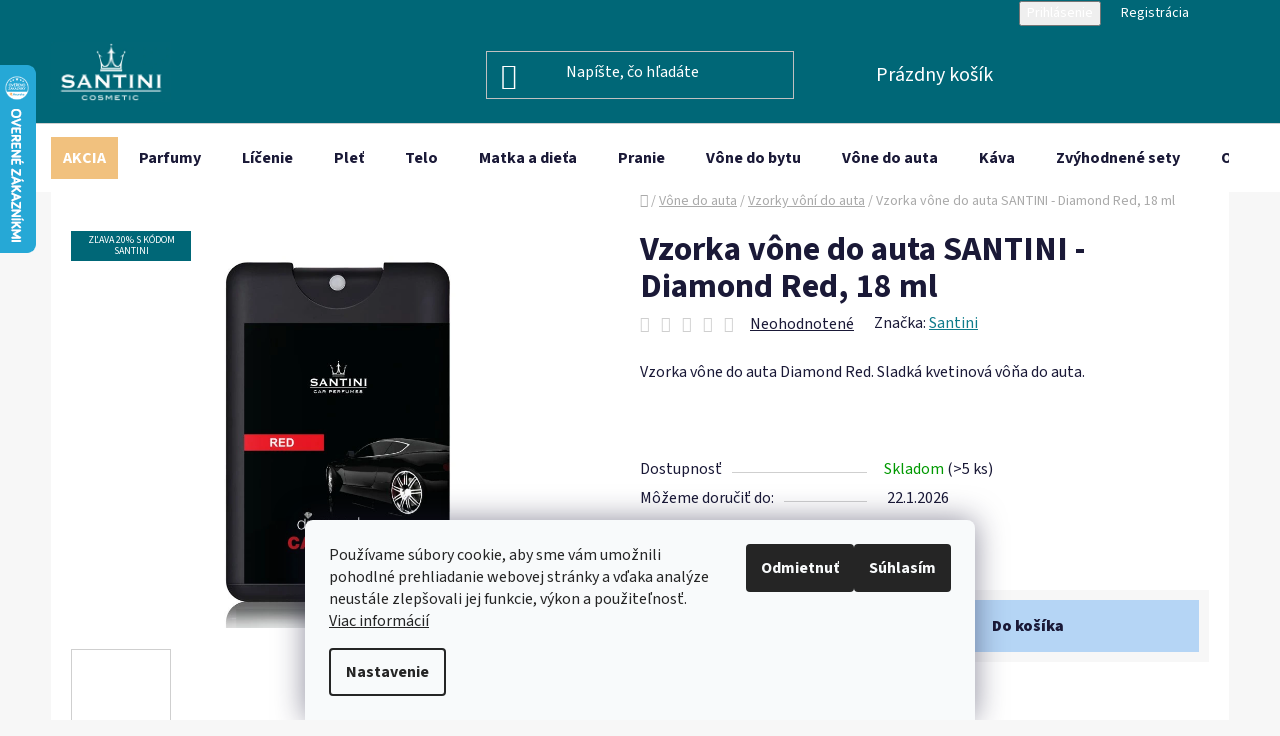

--- FILE ---
content_type: text/html; charset=utf-8
request_url: https://www.e-santini.sk/vzorek-vune-do-auta-santini-diamond-red--18-ml/
body_size: 35851
content:
<!doctype html><html lang="sk" dir="ltr" class="header-background-dark external-fonts-loaded"><head><meta charset="utf-8" /><meta name="viewport" content="width=device-width,initial-scale=1" /><title>Vzorka vône do auta SANTINI - Diamond Red, 18 ml - e-santini.sk</title><link rel="preconnect" href="https://cdn.myshoptet.com" /><link rel="dns-prefetch" href="https://cdn.myshoptet.com" /><link rel="preload" href="https://cdn.myshoptet.com/prj/dist/master/cms/libs/jquery/jquery-1.11.3.min.js" as="script" /><link href="https://cdn.myshoptet.com/prj/dist/master/cms/templates/frontend_templates/shared/css/font-face/source-sans-3.css" rel="stylesheet"><link href="https://cdn.myshoptet.com/prj/dist/master/shop/dist/font-shoptet-13.css.3c47e30adfa2e9e2683b.css" rel="stylesheet"><script>
dataLayer = [];
dataLayer.push({'shoptet' : {
    "pageId": 1555,
    "pageType": "productDetail",
    "currency": "EUR",
    "currencyInfo": {
        "decimalSeparator": ",",
        "exchangeRate": 1,
        "priceDecimalPlaces": 1,
        "symbol": "\u20ac",
        "symbolLeft": 1,
        "thousandSeparator": " "
    },
    "language": "sk",
    "projectId": 500452,
    "product": {
        "id": 4489,
        "guid": "e2332234-f0cb-11ee-acf7-d2e85924eecc",
        "hasVariants": false,
        "codes": [
            {
                "code": "1000030-18",
                "quantity": "> 5",
                "stocks": [
                    {
                        "id": "ext",
                        "quantity": "> 5"
                    }
                ]
            }
        ],
        "code": "1000030-18",
        "name": "Vzorka v\u00f4ne do auta SANTINI - Diamond Red, 18 ml",
        "appendix": "",
        "weight": 0,
        "manufacturer": "Santini",
        "manufacturerGuid": "1EF5334768B2661491A5DA0BA3DED3EE",
        "currentCategory": "V\u00f4ne do auta | Vzorky v\u00f4n\u00ed",
        "currentCategoryGuid": "9e899fe3-f0cc-11ee-9432-a6a65df3d1ca",
        "defaultCategory": "V\u00f4ne do auta | Vzorky v\u00f4n\u00ed",
        "defaultCategoryGuid": "9e899fe3-f0cc-11ee-9432-a6a65df3d1ca",
        "currency": "EUR",
        "priceWithVat": 2.7999999999999998
    },
    "stocks": [
        {
            "id": "ext",
            "title": "Sklad",
            "isDeliveryPoint": 0,
            "visibleOnEshop": 1
        }
    ],
    "cartInfo": {
        "id": null,
        "freeShipping": false,
        "freeShippingFrom": 60,
        "leftToFreeGift": {
            "formattedPrice": "\u20ac40",
            "priceLeft": 40
        },
        "freeGift": false,
        "leftToFreeShipping": {
            "priceLeft": 60,
            "dependOnRegion": 0,
            "formattedPrice": "\u20ac60"
        },
        "discountCoupon": [],
        "getNoBillingShippingPrice": {
            "withoutVat": 0,
            "vat": 0,
            "withVat": 0
        },
        "cartItems": [],
        "taxMode": "OSS"
    },
    "cart": [],
    "customer": {
        "priceRatio": 1,
        "priceListId": 1,
        "groupId": null,
        "registered": false,
        "mainAccount": false
    }
}});
dataLayer.push({'cookie_consent' : {
    "marketing": "denied",
    "analytics": "denied"
}});
document.addEventListener('DOMContentLoaded', function() {
    shoptet.consent.onAccept(function(agreements) {
        if (agreements.length == 0) {
            return;
        }
        dataLayer.push({
            'cookie_consent' : {
                'marketing' : (agreements.includes(shoptet.config.cookiesConsentOptPersonalisation)
                    ? 'granted' : 'denied'),
                'analytics': (agreements.includes(shoptet.config.cookiesConsentOptAnalytics)
                    ? 'granted' : 'denied')
            },
            'event': 'cookie_consent'
        });
    });
});
</script>

<!-- Google Tag Manager -->
<script>(function(w,d,s,l,i){w[l]=w[l]||[];w[l].push({'gtm.start':
new Date().getTime(),event:'gtm.js'});var f=d.getElementsByTagName(s)[0],
j=d.createElement(s),dl=l!='dataLayer'?'&l='+l:'';j.async=true;j.src=
'https://www.googletagmanager.com/gtm.js?id='+i+dl;f.parentNode.insertBefore(j,f);
})(window,document,'script','dataLayer','GTM-N885HCD3');</script>
<!-- End Google Tag Manager -->

<meta property="og:type" content="website"><meta property="og:site_name" content="e-santini.sk"><meta property="og:url" content="https://www.e-santini.sk/vzorek-vune-do-auta-santini-diamond-red--18-ml/"><meta property="og:title" content="Vzorka vône do auta SANTINI - Diamond Red, 18 ml - e-santini.sk"><meta name="author" content="e-santini.sk"><meta name="web_author" content="Shoptet.sk"><meta name="dcterms.rightsHolder" content="www.e-santini.sk"><meta name="robots" content="index,follow"><meta property="og:image" content="https://cdn.myshoptet.com/usr/www.e-santini.sk/user/shop/big/4489_vzorka-vone-do-auta-santini-diamond-red--18-ml.jpg?67dd3de7"><meta property="og:description" content="Vzorka vône do auta SANTINI - Diamond Red, 18 ml. Vzorka vône do auta Diamond Red. Sladká kvetinová vôňa do auta.

 
"><meta name="description" content="Vzorka vône do auta SANTINI - Diamond Red, 18 ml. Vzorka vône do auta Diamond Red. Sladká kvetinová vôňa do auta.

 
"><meta property="product:price:amount" content="2.8"><meta property="product:price:currency" content="EUR"><style>:root {--color-primary: #0e7b8b;--color-primary-h: 188;--color-primary-s: 82%;--color-primary-l: 30%;--color-primary-hover: #006777;--color-primary-hover-h: 188;--color-primary-hover-s: 100%;--color-primary-hover-l: 23%;--color-secondary: #B5D5F5;--color-secondary-h: 210;--color-secondary-s: 76%;--color-secondary-l: 84%;--color-secondary-hover: #f1c17e;--color-secondary-hover-h: 35;--color-secondary-hover-s: 80%;--color-secondary-hover-l: 72%;--color-tertiary: #007E91;--color-tertiary-h: 188;--color-tertiary-s: 100%;--color-tertiary-l: 28%;--color-tertiary-hover: #006777;--color-tertiary-hover-h: 188;--color-tertiary-hover-s: 100%;--color-tertiary-hover-l: 23%;--color-header-background: #006777;--template-font: "Source Sans 3";--template-headings-font: "Source Sans 3";--header-background-url: none;--cookies-notice-background: #F8FAFB;--cookies-notice-color: #252525;--cookies-notice-button-hover: #27263f;--cookies-notice-link-hover: #3b3a5f;--templates-update-management-preview-mode-content: "Náhľad aktualizácií šablóny je aktívny pre váš prehliadač."}</style>
    
    <link href="https://cdn.myshoptet.com/prj/dist/master/shop/dist/main-13.less.fdb02770e668ba5a70b5.css" rel="stylesheet" />
            <link href="https://cdn.myshoptet.com/prj/dist/master/shop/dist/mobile-header-v1-13.less.629f2f48911e67d0188c.css" rel="stylesheet" />
    
    <script>var shoptet = shoptet || {};</script>
    <script src="https://cdn.myshoptet.com/prj/dist/master/shop/dist/main-3g-header.js.05f199e7fd2450312de2.js"></script>
<!-- User include --><!-- api 1501(1113) html code header -->
<link rel="stylesheet" href="https://cdn.myshoptet.com/usr/api2.dklab.cz/user/documents/_doplnky/filtry/500452/12/500452_12.css" type="text/css" /><style>:root { 
            --dklab-filters-active-color: #B5D5F5; 
            --dklab-filters-active-foreground-color: #1A1937; 
            --dklab-filters-slider-color: #B5D5F5; 
            --dklab-filters-show-filter-foreground-color: #1A1937; 
            --dklab-filters-show-filter-background-color: #F1C17E; 
            --dklab-filters-show-filter-edges-size: 10px 25px;
            --dklab-filters-show-filter-align: center;
            --dklab-filters-show-filter-align-desktop: center;
        } 
                .filter-section form.dkLab-parameter fieldset div.div--collapsable:nth-child(+n+6),
                .filter-section form.dkLab-parameter-special fieldset div.div--collapsable:nth-child(+n+9) {
                    display: none;
                } 
                .filter-section form.dkLab-parameter.dkLab-parameter--show fieldset div.div--collapsable:nth-child(+n+6),
                .filter-section form.dkLab-parameter-special.dkLab-parameter-special--show fieldset div.div--collapsable:nth-child(+n+9) {
                    display: block;
                }</style>
<!-- service 619(267) html code header -->
<link href="https://cdn.myshoptet.com/usr/fvstudio.myshoptet.com/user/documents/addons/cartupsell.min.css?24.11.1" rel="stylesheet">
<!-- service 1228(847) html code header -->
<link 
rel="stylesheet" 
href="https://cdn.myshoptet.com/usr/dmartini.myshoptet.com/user/documents/upload/dmartini/shop_rating/shop_rating.min.css?140"
data-author="Dominik Martini" 
data-author-web="dmartini.cz">
<!-- project html code header -->
<style>
.category-perex.empty-content-category {
      display: none !important;
}
    .product-parameters .row-header-label {
    color: red;
     }
 .toggle-coupon-input-button {
  background-color: #fde7c7; /* normální stav */
  border: none;
  border-radius: 10px;
  padding: 20px 25px;
  margin: 20px;
  font-weight: bold;
  font-size: 20px;
  display: inline-block;
  cursor: pointer;
  box-shadow: 0 2px 5px rgba(0,0,0,0.05);
  transition: all 0.3s ease;
  min-width: 280px;
  max-width: 320px;
  text-align: center;
}
.toggle-coupon-input-button:hover {
  background-color: #B5D5F5;
  transform: translateY(-1px);
  box-shadow: 0 4px 8px rgba(0,0,0,0.08);
}
.toggle-coupon-input-button:active {
  background-color: #FF8C42;
}
.top-navigation-bar {
    background-color: #006777; color: #FFFFFF; border: none; box-shadow: none;
}
.top-navigation-bar a {
    background-color: #006777; color: #FFFFFF !important; 
}
.navigation-in.menu {
    font-size: 16px !important;
}
.navigation-in.menu a {
    font-size: 16px !important; 
}
.btn.btn-cart, .btn.btn-conversion, a.btn.btn-cart, a.btn.btn-conversion {
color: #1a1937 !important;
    }
.p-gifts-heading {
 font-weight: 700; color: #f1c17e;
     }
.flag.flag-discount {
   background-color: #f1c17e;
   }
.flags-extra .price-standard, .flags-extra .price-save {
   color: white;
}
a.link-icon.print {
    display: none !important;
}
.benefitBanner__picture {
    align-items: center;
    display: flex;
    flex: 0 0 75px;
    margin-right: 20px;
    margin-left: 20px;
    max-width: 75px;
   } 
 #navigation a[href="/zlavy/"] {
        background: #f1c17e; color: #FFFFFF !important; padding: 12px;
}
.top-navigation-menu {
    display: none !important;
}
.top-navigation-bar-menu {
    display: none !important;
}
.top-navigation-menu-trigger {
    display: none !important;
}
.homepage-group-title {
    font-size: 30px;
    margin-bottom: 0px;
    margin-top: 30px;
    text-align: center;
}
.product-slider-holder .product-slider-pagination {
    margin-top: 8px;
    }
    .product-slider-holder {
    padding: 24px 0;
    } .benefitBanner {
    margin: 40px auto;
    </style>
    
<style>
.homepage-group-title.h4 {
    text-align: center;
    margin-top: 20px;
    margin-bottom: 40px;
}

.homepage-group-title.h4 a {
    font-size: 34px;
    font-weight: bold;
    color: inherit;
    text-decoration: none; /* Odstraní podtržení */
}
.dm-coupon-div {
  border: dashed 1px #006777;
  border-radius: 15px;
  background-color: #ffffff;
  color: #000000;
  padding: 16px;
  font-size: 20px;
  margin-top: 20px;
}
.dm-coupon-div span {
  color: #006777;
}
.dm-coupon-div input.discount-code-input {
  margin-top: 10px;
  padding: 8px;
  border: 1px solid #ccc;
  width: 160px;
  font-size: 18px;
  cursor: pointer;
}
.dm-coupon-div small.copy-feedback {
  display: block;
  margin-top: 6px;
} 
h1[itemprop="headline"][data-testid="textArticleTitle"] { text-align: center !important; font-size: 40px !important;
}
/* CELÝ BLOK */
.p-gifts-wrapper {
    background-color: rgba(241, 193, 126, 0.3);
    padding: 10px 20px; /* svisle a vodorovně */
    border-radius: 5px;
    margin: 10px auto;  /* vystředí celý blok horizontálně */
    max-width: 800px;   /* aby blok nebyl příliš široký */
    display: flex;
    flex-direction: column;
    align-items: center;
    text-align: center;
}

/* Nadpis */
.p-gifts-wrapper .p-gifts-heading {
    font-size: 0;           
    margin-bottom: 10px;
    position: relative;
    display: inline-block;
}
header[itemprop="headline"] h1 {
  text-align: center !important;
  font-size: 40px !important;
  margin-bottom: 30px !important; /* mezera pod nadpisem */
}
.p-gifts-wrapper .p-gifts-heading::after {
    content: "🎁 Darček pre vás";
    font-size: 18px;
    color: #1a1937;
    display: inline-block;
}

/* BLOK DÁRKU - obrázek vlevo, text vpravo */
.p-gifts-wrapper .p-gift {
    display: flex;
    align-items: center;   /* vertikálně vystředí obrázek a text */
    gap: 20px;             /* mezera mezi obrázkem a textem */
    width: 100%;
    max-width: 600px;      /* blok nebude širší než max */
    margin: 10px 0;        /* vertikální mezera mezi dárky */
}

/* OBRÁZEK DÁRKU */
.p-gifts-wrapper .p-gift-image img {
    width: 150px;          /* pevná šířka obrázku */
    height: auto;
    border-radius: 8px;
    box-shadow: 0 2px 8px rgba(0, 0, 0, 0.15);
    flex-shrink: 0;        /* zabrání zmenšení obrázku */
}

/* POPIS DÁRKU */
.p-gifts-wrapper .p-gift-name {
    font-size: 18px;
    color: #1a1937;
    text-align: left;      /* text vlevo od obrázku */
}

.p-gifts-wrapper .p-gift-name a {
    color: #1a1937;
    text-decoration: none;
}

.p-gifts-wrapper .p-gift-name .nowrap {
    font-weight: bold;
}

</style>

<style data-change="Úprava barvy hvězdiček">
.stars .star.is-active:hover, .stars .star.star-half:before, .stars .star.star-on:before, .icon-starHalf-before, .icon-starOn-before, .product-ratings .icon-starOff-before:hover, .product-ratings .star-off:hover, .star.star-half, .star.star-on, .rate-average,
.tursky-apollo .rate-wrapper.unveil-wrapper .rate-list .stars span.star-off::before {
color: #f1c17e !important;
}
</style>

<!-- /User include --><link rel="shortcut icon" href="/favicon.ico" type="image/x-icon" /><link rel="canonical" href="https://www.e-santini.sk/vzorek-vune-do-auta-santini-diamond-red--18-ml/" />    <script>
        var _hwq = _hwq || [];
        _hwq.push(['setKey', '390C3708C7A3B456EB2EB0F2074DD83C']);
        _hwq.push(['setTopPos', '0']);
        _hwq.push(['showWidget', '21']);
        (function() {
            var ho = document.createElement('script');
            ho.src = 'https://sk.im9.cz/direct/i/gjs.php?n=wdgt&sak=390C3708C7A3B456EB2EB0F2074DD83C';
            var s = document.getElementsByTagName('script')[0]; s.parentNode.insertBefore(ho, s);
        })();
    </script>
<style>/* custom background */@media (min-width: 992px) {body {background-color: #F7F7F7 ;background-position: top center;background-repeat: no-repeat;background-attachment: scroll;}}</style>    <!-- Global site tag (gtag.js) - Google Analytics -->
    <script async src="https://www.googletagmanager.com/gtag/js?id=G-V6N746KX0Q"></script>
    <script>
        
        window.dataLayer = window.dataLayer || [];
        function gtag(){dataLayer.push(arguments);}
        

                    console.debug('default consent data');

            gtag('consent', 'default', {"ad_storage":"denied","analytics_storage":"denied","ad_user_data":"denied","ad_personalization":"denied","wait_for_update":500});
            dataLayer.push({
                'event': 'default_consent'
            });
        
        gtag('js', new Date());

        
                gtag('config', 'G-V6N746KX0Q', {"groups":"GA4","send_page_view":false,"content_group":"productDetail","currency":"EUR","page_language":"sk"});
        
                gtag('config', 'AW-11018029271', {"allow_enhanced_conversions":true});
        
        
        
        
        
                    gtag('event', 'page_view', {"send_to":"GA4","page_language":"sk","content_group":"productDetail","currency":"EUR"});
        
                gtag('set', 'currency', 'EUR');

        gtag('event', 'view_item', {
            "send_to": "UA",
            "items": [
                {
                    "id": "1000030-18",
                    "name": "Vzorka v\u00f4ne do auta SANTINI - Diamond Red, 18 ml",
                    "category": "V\u00f4ne do auta \/ Vzorky v\u00f4n\u00ed",
                                        "brand": "Santini",
                                                            "price": 2.3
                }
            ]
        });
        
        
        
        
        
                    gtag('event', 'view_item', {"send_to":"GA4","page_language":"sk","content_group":"productDetail","value":2.2999999999999998,"currency":"EUR","items":[{"item_id":"1000030-18","item_name":"Vzorka v\u00f4ne do auta SANTINI - Diamond Red, 18 ml","item_brand":"Santini","item_category":"V\u00f4ne do auta","item_category2":"Vzorky v\u00f4n\u00ed","price":2.2999999999999998,"quantity":1,"index":0}]});
        
        
        
        
        
        
        
        document.addEventListener('DOMContentLoaded', function() {
            if (typeof shoptet.tracking !== 'undefined') {
                for (var id in shoptet.tracking.bannersList) {
                    gtag('event', 'view_promotion', {
                        "send_to": "UA",
                        "promotions": [
                            {
                                "id": shoptet.tracking.bannersList[id].id,
                                "name": shoptet.tracking.bannersList[id].name,
                                "position": shoptet.tracking.bannersList[id].position
                            }
                        ]
                    });
                }
            }

            shoptet.consent.onAccept(function(agreements) {
                if (agreements.length !== 0) {
                    console.debug('gtag consent accept');
                    var gtagConsentPayload =  {
                        'ad_storage': agreements.includes(shoptet.config.cookiesConsentOptPersonalisation)
                            ? 'granted' : 'denied',
                        'analytics_storage': agreements.includes(shoptet.config.cookiesConsentOptAnalytics)
                            ? 'granted' : 'denied',
                                                                                                'ad_user_data': agreements.includes(shoptet.config.cookiesConsentOptPersonalisation)
                            ? 'granted' : 'denied',
                        'ad_personalization': agreements.includes(shoptet.config.cookiesConsentOptPersonalisation)
                            ? 'granted' : 'denied',
                        };
                    console.debug('update consent data', gtagConsentPayload);
                    gtag('consent', 'update', gtagConsentPayload);
                    dataLayer.push(
                        { 'event': 'update_consent' }
                    );
                }
            });
        });
    </script>
<script>
    (function(t, r, a, c, k, i, n, g) { t['ROIDataObject'] = k;
    t[k]=t[k]||function(){ (t[k].q=t[k].q||[]).push(arguments) },t[k].c=i;n=r.createElement(a),
    g=r.getElementsByTagName(a)[0];n.async=1;n.src=c;g.parentNode.insertBefore(n,g)
    })(window, document, 'script', '//www.heureka.sk/ocm/sdk.js?source=shoptet&version=2&page=product_detail', 'heureka', 'sk');

    heureka('set_user_consent', 0);
</script>
</head><body class="desktop id-1555 in-vzorky-voni-do-auta template-13 type-product type-detail one-column-body columns-mobile-2 columns-4 smart-labels-active ums_forms_redesign--off ums_a11y_category_page--on ums_discussion_rating_forms--off ums_flags_display_unification--on ums_a11y_login--on mobile-header-version-1"><noscript>
    <style>
        #header {
            padding-top: 0;
            position: relative !important;
            top: 0;
        }
        .header-navigation {
            position: relative !important;
        }
        .overall-wrapper {
            margin: 0 !important;
        }
        body:not(.ready) {
            visibility: visible !important;
        }
    </style>
    <div class="no-javascript">
        <div class="no-javascript__title">Musíte zmeniť nastavenie vášho prehliadača</div>
        <div class="no-javascript__text">Pozrite sa na: <a href="https://www.google.com/support/bin/answer.py?answer=23852">Ako povoliť JavaScript vo vašom prehliadači</a>.</div>
        <div class="no-javascript__text">Ak používate software na blokovanie reklám, možno bude potrebné, aby ste povolili JavaScript z tejto stránky.</div>
        <div class="no-javascript__text">Ďakujeme.</div>
    </div>
</noscript>

        <div id="fb-root"></div>
        <script>
            window.fbAsyncInit = function() {
                FB.init({
//                    appId            : 'your-app-id',
                    autoLogAppEvents : true,
                    xfbml            : true,
                    version          : 'v19.0'
                });
            };
        </script>
        <script async defer crossorigin="anonymous" src="https://connect.facebook.net/sk_SK/sdk.js"></script>
<!-- Google Tag Manager (noscript) -->
<noscript><iframe src="https://www.googletagmanager.com/ns.html?id=GTM-N885HCD3"
height="0" width="0" style="display:none;visibility:hidden"></iframe></noscript>
<!-- End Google Tag Manager (noscript) -->

    <div class="siteCookies siteCookies--bottom siteCookies--light js-siteCookies" role="dialog" data-testid="cookiesPopup" data-nosnippet>
        <div class="siteCookies__form">
            <div class="siteCookies__content">
                <div class="siteCookies__text">
                    Používame súbory cookie, aby sme vám umožnili pohodlné prehliadanie webovej stránky a vďaka analýze neustále zlepšovali jej funkcie, výkon a použiteľnosť. <a href="/podmienky-ochrany-osobnych-udajov/" target="_blank" rel="noopener noreferrer">Viac informácií</a>
                </div>
                <p class="siteCookies__links">
                    <button class="siteCookies__link js-cookies-settings" aria-label="Nastavenia cookies" data-testid="cookiesSettings">Nastavenie</button>
                </p>
            </div>
            <div class="siteCookies__buttonWrap">
                                    <button class="siteCookies__button js-cookiesConsentSubmit" value="reject" aria-label="Odmietnuť cookies" data-testid="buttonCookiesReject">Odmietnuť</button>
                                <button class="siteCookies__button js-cookiesConsentSubmit" value="all" aria-label="Prijať cookies" data-testid="buttonCookiesAccept">Súhlasím</button>
            </div>
        </div>
        <script>
            document.addEventListener("DOMContentLoaded", () => {
                const siteCookies = document.querySelector('.js-siteCookies');
                document.addEventListener("scroll", shoptet.common.throttle(() => {
                    const st = document.documentElement.scrollTop;
                    if (st > 1) {
                        siteCookies.classList.add('siteCookies--scrolled');
                    } else {
                        siteCookies.classList.remove('siteCookies--scrolled');
                    }
                }, 100));
            });
        </script>
    </div>
<a href="#content" class="skip-link sr-only">Prejsť na obsah</a><div class="overall-wrapper"><div class="user-action"><div class="container">
    <div class="user-action-in">
                    <div id="login" class="user-action-login popup-widget login-widget" role="dialog" aria-labelledby="loginHeading">
        <div class="popup-widget-inner">
                            <h2 id="loginHeading">Prihlásenie k vášmu účtu</h2><div id="customerLogin"><form action="/action/Customer/Login/" method="post" id="formLoginIncluded" class="csrf-enabled formLogin" data-testid="formLogin"><input type="hidden" name="referer" value="" /><div class="form-group"><div class="input-wrapper email js-validated-element-wrapper no-label"><input type="email" name="email" class="form-control" autofocus placeholder="E-mailová adresa (napr. jan@novak.sk)" data-testid="inputEmail" autocomplete="email" required /></div></div><div class="form-group"><div class="input-wrapper password js-validated-element-wrapper no-label"><input type="password" name="password" class="form-control" placeholder="Heslo" data-testid="inputPassword" autocomplete="current-password" required /><span class="no-display">Nemôžete vyplniť toto pole</span><input type="text" name="surname" value="" class="no-display" /></div></div><div class="form-group"><div class="login-wrapper"><button type="submit" class="btn btn-secondary btn-text btn-login" data-testid="buttonSubmit">Prihlásiť sa</button><div class="password-helper"><a href="/registracia/" data-testid="signup" rel="nofollow">Nová registrácia</a><a href="/klient/zabudnute-heslo/" rel="nofollow">Zabudnuté heslo</a></div></div></div></form>
</div>                    </div>
    </div>

                <div id="cart-widget" class="user-action-cart popup-widget cart-widget loader-wrapper" data-testid="popupCartWidget" role="dialog" aria-hidden="true">
            <div class="popup-widget-inner cart-widget-inner place-cart-here">
                <div class="loader-overlay">
                    <div class="loader"></div>
                </div>
            </div>
        </div>
    </div>
</div>
</div><div class="top-navigation-bar" data-testid="topNavigationBar">

    <div class="container">

                            <div class="top-navigation-menu">
                <ul class="top-navigation-bar-menu">
                                            <li class="top-navigation-menu-item-883">
                            <a href="/o-nas/" title="O nás">O nás</a>
                        </li>
                                            <li class="top-navigation-menu-item-886">
                            <a href="/kontakt/" title="Kontakt">Kontakt</a>
                        </li>
                                            <li class="top-navigation-menu-item-1422">
                            <a href="/vernostny-program-santini/" title="Vernostný program Santini+">Vernostný program Santini+</a>
                        </li>
                                            <li class="top-navigation-menu-item-898">
                            <a href="/doprava-a-platba/" title="Doprava a platba">Doprava a platba</a>
                        </li>
                                            <li class="top-navigation-menu-item-889">
                            <a href="/obchodne-podmienky/" title="Obchodné podmienky">Obchodné podmienky</a>
                        </li>
                                            <li class="top-navigation-menu-item-892">
                            <a href="/ochrana-osobnych-udajov/" title="Ochrana osobných údajov">Ochrana osobných údajov</a>
                        </li>
                                            <li class="top-navigation-menu-item-895">
                            <a href="/spolupraca/" title="Spolupráca">Spolupráca</a>
                        </li>
                                            <li class="top-navigation-menu-item-901">
                            <a href="/parfumy-na-mieru/" title="Pre firmy - Výroba parfumov na mieru">Pre firmy - Výroba parfumov na mieru</a>
                        </li>
                                    </ul>
                <div class="top-navigation-menu-trigger">Viac</div>
                <ul class="top-navigation-bar-menu-helper"></ul>
            </div>
        
        <div class="top-navigation-tools">
                        <button class="top-nav-button top-nav-button-login toggle-window" type="button" data-target="login" aria-haspopup="dialog" aria-controls="login" aria-expanded="false" data-testid="signin"><span>Prihlásenie</span></button>
    <a href="/registracia/" class="top-nav-button top-nav-button-register" data-testid="headerSignup">Registrácia</a>
        </div>

    </div>

</div>
<header id="header">
        <div class="header-top">
            <div class="container navigation-wrapper header-top-wrapper">
                <div class="site-name"><a href="/" data-testid="linkWebsiteLogo"><img src="https://cdn.myshoptet.com/usr/www.e-santini.sk/user/logos/logo_san_(5).png" alt="e-santini.sk" fetchpriority="low" /></a></div>                <div class="search" itemscope itemtype="https://schema.org/WebSite">
                    <meta itemprop="headline" content="Vzorky vôní"/><meta itemprop="url" content="https://www.e-santini.sk"/><meta itemprop="text" content="Vzorka vône do auta SANTINI - Diamond Red, 18 ml. Vzorka vône do auta Diamond Red. Sladká kvetinová vôňa do auta. &amp;amp;nbsp; "/>                    <form action="/action/ProductSearch/prepareString/" method="post"
    id="formSearchForm" class="search-form compact-form js-search-main"
    itemprop="potentialAction" itemscope itemtype="https://schema.org/SearchAction" data-testid="searchForm">
    <fieldset>
        <meta itemprop="target"
            content="https://www.e-santini.sk/vyhladavanie/?string={string}"/>
        <input type="hidden" name="language" value="sk"/>
        
            
    <span class="search-input-icon" aria-hidden="true"></span>

<input
    type="search"
    name="string"
        class="query-input form-control search-input js-search-input"
    placeholder="Napíšte, čo hľadáte"
    autocomplete="off"
    required
    itemprop="query-input"
    aria-label="Vyhľadávanie"
    data-testid="searchInput"
>
            <button type="submit" class="btn btn-default search-button" data-testid="searchBtn">Hľadať</button>
        
    </fieldset>
</form>
                </div>
                <div class="navigation-buttons">
                    <a href="#" class="toggle-window" data-target="search" data-testid="linkSearchIcon"><span class="sr-only">Hľadať</span></a>
                        
    <a href="/kosik/" class="btn btn-icon toggle-window cart-count" data-target="cart" data-hover="true" data-redirect="true" data-testid="headerCart" rel="nofollow" aria-haspopup="dialog" aria-expanded="false" aria-controls="cart-widget">
        
                <span class="sr-only">Nákupný košík</span>
        
            <span class="cart-price visible-lg-inline-block" data-testid="headerCartPrice">
                                    Prázdny košík                            </span>
        
    
            </a>
                    <a href="#" class="toggle-window" data-target="navigation" data-testid="hamburgerMenu"></a>
                </div>
            </div>
        </div>
        <div class="header-bottom">
            <div class="container navigation-wrapper header-bottom-wrapper js-navigation-container">
                <nav id="navigation" aria-label="Hlavné menu" data-collapsible="true"><div class="navigation-in menu"><ul class="menu-level-1" role="menubar" data-testid="headerMenuItems"><li class="menu-item-1321 ext" role="none"><a href="/zlavy/" data-testid="headerMenuItem" role="menuitem" aria-haspopup="true" aria-expanded="false"><b>AKCIA</b><span class="submenu-arrow"></span></a><ul class="menu-level-2" aria-label="AKCIA" tabindex="-1" role="menu"><li class="menu-item-1564" role="none"><a href="/kozmetika-v-akcii/" class="menu-image" data-testid="headerMenuItem" tabindex="-1" aria-hidden="true"><img src="data:image/svg+xml,%3Csvg%20width%3D%22140%22%20height%3D%22100%22%20xmlns%3D%22http%3A%2F%2Fwww.w3.org%2F2000%2Fsvg%22%3E%3C%2Fsvg%3E" alt="" aria-hidden="true" width="140" height="100"  data-src="https://cdn.myshoptet.com/usr/www.e-santini.sk/user/categories/thumb/kosmetika_akce.png" fetchpriority="low" /></a><div><a href="/kozmetika-v-akcii/" data-testid="headerMenuItem" role="menuitem"><span>Akcia na kozmetiku</span></a>
                        </div></li><li class="menu-item-1567" role="none"><a href="/darceky-a-akcie/" class="menu-image" data-testid="headerMenuItem" tabindex="-1" aria-hidden="true"><img src="data:image/svg+xml,%3Csvg%20width%3D%22140%22%20height%3D%22100%22%20xmlns%3D%22http%3A%2F%2Fwww.w3.org%2F2000%2Fsvg%22%3E%3C%2Fsvg%3E" alt="" aria-hidden="true" width="140" height="100"  data-src="https://cdn.myshoptet.com/usr/www.e-santini.sk/user/categories/thumb/d__rek.png" fetchpriority="low" /></a><div><a href="/darceky-a-akcie/" data-testid="headerMenuItem" role="menuitem"><span>Darčeky a akcie</span></a>
                        </div></li><li class="menu-item-1570" role="none"><a href="/doprava-zadarmo/" class="menu-image" data-testid="headerMenuItem" tabindex="-1" aria-hidden="true"><img src="data:image/svg+xml,%3Csvg%20width%3D%22140%22%20height%3D%22100%22%20xmlns%3D%22http%3A%2F%2Fwww.w3.org%2F2000%2Fsvg%22%3E%3C%2Fsvg%3E" alt="" aria-hidden="true" width="140" height="100"  data-src="https://cdn.myshoptet.com/usr/www.e-santini.sk/user/categories/thumb/doprava_zdarmaakce.png" fetchpriority="low" /></a><div><a href="/doprava-zadarmo/" data-testid="headerMenuItem" role="menuitem"><span>Doprava zadarmo</span></a>
                        </div></li><li class="menu-item-1573" role="none"><a href="/vypredaj/" class="menu-image" data-testid="headerMenuItem" tabindex="-1" aria-hidden="true"><img src="data:image/svg+xml,%3Csvg%20width%3D%22140%22%20height%3D%22100%22%20xmlns%3D%22http%3A%2F%2Fwww.w3.org%2F2000%2Fsvg%22%3E%3C%2Fsvg%3E" alt="" aria-hidden="true" width="140" height="100"  data-src="https://cdn.myshoptet.com/usr/www.e-santini.sk/user/categories/thumb/v__prodej.png" fetchpriority="low" /></a><div><a href="/vypredaj/" data-testid="headerMenuItem" role="menuitem"><span>Výpredaj</span></a>
                        </div></li></ul></li>
<li class="menu-item-994 ext" role="none"><a href="/parfumy/" data-testid="headerMenuItem" role="menuitem" aria-haspopup="true" aria-expanded="false"><b>Parfumy</b><span class="submenu-arrow"></span></a><ul class="menu-level-2" aria-label="Parfumy" tabindex="-1" role="menu"><li class="menu-item-997" role="none"><a href="/damske-parfumy/" class="menu-image" data-testid="headerMenuItem" tabindex="-1" aria-hidden="true"><img src="data:image/svg+xml,%3Csvg%20width%3D%22140%22%20height%3D%22100%22%20xmlns%3D%22http%3A%2F%2Fwww.w3.org%2F2000%2Fsvg%22%3E%3C%2Fsvg%3E" alt="" aria-hidden="true" width="140" height="100"  data-src="https://cdn.myshoptet.com/usr/www.e-santini.sk/user/categories/thumb/d__msk___parfumy-1.png" fetchpriority="low" /></a><div><a href="/damske-parfumy/" data-testid="headerMenuItem" role="menuitem"><span>Dámske parfumy</span></a>
                        </div></li><li class="menu-item-1000" role="none"><a href="/panske-parfumy/" class="menu-image" data-testid="headerMenuItem" tabindex="-1" aria-hidden="true"><img src="data:image/svg+xml,%3Csvg%20width%3D%22140%22%20height%3D%22100%22%20xmlns%3D%22http%3A%2F%2Fwww.w3.org%2F2000%2Fsvg%22%3E%3C%2Fsvg%3E" alt="" aria-hidden="true" width="140" height="100"  data-src="https://cdn.myshoptet.com/usr/www.e-santini.sk/user/categories/thumb/p__nsk___parfumy.png" fetchpriority="low" /></a><div><a href="/panske-parfumy/" data-testid="headerMenuItem" role="menuitem"><span>Pánske parfumy</span></a>
                        </div></li><li class="menu-item-1009 has-third-level" role="none"><a href="/mini-parfumy/" class="menu-image" data-testid="headerMenuItem" tabindex="-1" aria-hidden="true"><img src="data:image/svg+xml,%3Csvg%20width%3D%22140%22%20height%3D%22100%22%20xmlns%3D%22http%3A%2F%2Fwww.w3.org%2F2000%2Fsvg%22%3E%3C%2Fsvg%3E" alt="" aria-hidden="true" width="140" height="100"  data-src="https://cdn.myshoptet.com/usr/www.e-santini.sk/user/categories/thumb/p__nsk___parf__my_(2).png" fetchpriority="low" /></a><div><a href="/mini-parfumy/" data-testid="headerMenuItem" role="menuitem"><span>Mini parfumy</span></a>
                                                    <ul class="menu-level-3" role="menu">
                                                                    <li class="menu-item-1039" role="none">
                                        <a href="/damske-miniparfumy/" data-testid="headerMenuItem" role="menuitem">
                                            Dámske parfumy</a>,                                    </li>
                                                                    <li class="menu-item-1042" role="none">
                                        <a href="/panske-miniparfumy/" data-testid="headerMenuItem" role="menuitem">
                                            Pánske parfumy</a>                                    </li>
                                                            </ul>
                        </div></li><li class="menu-item-1177 has-third-level" role="none"><a href="/toaletne-vody/" class="menu-image" data-testid="headerMenuItem" tabindex="-1" aria-hidden="true"><img src="data:image/svg+xml,%3Csvg%20width%3D%22140%22%20height%3D%22100%22%20xmlns%3D%22http%3A%2F%2Fwww.w3.org%2F2000%2Fsvg%22%3E%3C%2Fsvg%3E" alt="" aria-hidden="true" width="140" height="100"  data-src="https://cdn.myshoptet.com/usr/www.e-santini.sk/user/categories/thumb/toaletky-2.png" fetchpriority="low" /></a><div><a href="/toaletne-vody/" data-testid="headerMenuItem" role="menuitem"><span>Toaletné a parfumové vody</span></a>
                                                    <ul class="menu-level-3" role="menu">
                                                                    <li class="menu-item-1180" role="none">
                                        <a href="/damske-toaletne-vody/" data-testid="headerMenuItem" role="menuitem">
                                            Dámske toaletné vody</a>,                                    </li>
                                                                    <li class="menu-item-1183" role="none">
                                        <a href="/panske-toaletne-vody/" data-testid="headerMenuItem" role="menuitem">
                                            Pánske toaletné vody</a>                                    </li>
                                                            </ul>
                        </div></li><li class="menu-item-2084 has-third-level" role="none"><a href="/parfumovana-kozmetika/" class="menu-image" data-testid="headerMenuItem" tabindex="-1" aria-hidden="true"><img src="data:image/svg+xml,%3Csvg%20width%3D%22140%22%20height%3D%22100%22%20xmlns%3D%22http%3A%2F%2Fwww.w3.org%2F2000%2Fsvg%22%3E%3C%2Fsvg%3E" alt="" aria-hidden="true" width="140" height="100"  data-src="https://cdn.myshoptet.com/usr/www.e-santini.sk/user/categories/thumb/neutral.png" fetchpriority="low" /></a><div><a href="/parfumovana-kozmetika/" data-testid="headerMenuItem" role="menuitem"><span>Parfumovaná kozmetika</span></a>
                                                    <ul class="menu-level-3" role="menu">
                                                                    <li class="menu-item-2087" role="none">
                                        <a href="/parfumovana-kozmetika-telo/" data-testid="headerMenuItem" role="menuitem">
                                            Telová kozmetika</a>,                                    </li>
                                                                    <li class="menu-item-2090" role="none">
                                        <a href="/parfumovana-kozmetika-vone-do-bytu/" data-testid="headerMenuItem" role="menuitem">
                                            Vône do bytu</a>                                    </li>
                                                            </ul>
                        </div></li></ul></li>
<li class="menu-item-1552 ext" role="none"><a href="/licenie/" data-testid="headerMenuItem" role="menuitem" aria-haspopup="true" aria-expanded="false"><b>Líčenie</b><span class="submenu-arrow"></span></a><ul class="menu-level-2" aria-label="Líčenie" tabindex="-1" role="menu"><li class="menu-item-1147 has-third-level" role="none"><a href="/tvar/" class="menu-image" data-testid="headerMenuItem" tabindex="-1" aria-hidden="true"><img src="data:image/svg+xml,%3Csvg%20width%3D%22140%22%20height%3D%22100%22%20xmlns%3D%22http%3A%2F%2Fwww.w3.org%2F2000%2Fsvg%22%3E%3C%2Fsvg%3E" alt="" aria-hidden="true" width="140" height="100"  data-src="https://cdn.myshoptet.com/usr/www.e-santini.sk/user/categories/thumb/tv____a_obo____.png" fetchpriority="low" /></a><div><a href="/tvar/" data-testid="headerMenuItem" role="menuitem"><span>Tvár</span></a>
                                                    <ul class="menu-level-3" role="menu">
                                                                    <li class="menu-item-1619" role="none">
                                        <a href="/make-up/" data-testid="headerMenuItem" role="menuitem">
                                            Make-up</a>,                                    </li>
                                                                    <li class="menu-item-1622" role="none">
                                        <a href="/korektory/" data-testid="headerMenuItem" role="menuitem">
                                            Korektory</a>,                                    </li>
                                                                    <li class="menu-item-1625" role="none">
                                        <a href="/podkladove-bazy/" data-testid="headerMenuItem" role="menuitem">
                                            Podkladové bázy a pleťové séra</a>,                                    </li>
                                                                    <li class="menu-item-1628" role="none">
                                        <a href="/pudre/" data-testid="headerMenuItem" role="menuitem">
                                            Púdre</a>,                                    </li>
                                                                    <li class="menu-item-1631" role="none">
                                        <a href="/tvarenky--bronzery-a-rozjasnovace/" data-testid="headerMenuItem" role="menuitem">
                                            Tvárenky, bronzery a rozjasňovače</a>                                    </li>
                                                            </ul>
                        </div></li><li class="menu-item-1144 has-third-level" role="none"><a href="/oci-a-obocie/" class="menu-image" data-testid="headerMenuItem" tabindex="-1" aria-hidden="true"><img src="data:image/svg+xml,%3Csvg%20width%3D%22140%22%20height%3D%22100%22%20xmlns%3D%22http%3A%2F%2Fwww.w3.org%2F2000%2Fsvg%22%3E%3C%2Fsvg%3E" alt="" aria-hidden="true" width="140" height="100"  data-src="https://cdn.myshoptet.com/usr/www.e-santini.sk/user/categories/thumb/o__i_a_obo____-1.png" fetchpriority="low" /></a><div><a href="/oci-a-obocie/" data-testid="headerMenuItem" role="menuitem"><span>Oči a obočie</span></a>
                                                    <ul class="menu-level-3" role="menu">
                                                                    <li class="menu-item-1607" role="none">
                                        <a href="/riasenky/" data-testid="headerMenuItem" role="menuitem">
                                            Riasenky</a>,                                    </li>
                                                                    <li class="menu-item-1610" role="none">
                                        <a href="/ocne-tiene/" data-testid="headerMenuItem" role="menuitem">
                                            Očné tiene</a>,                                    </li>
                                                                    <li class="menu-item-1613" role="none">
                                        <a href="/ocne-linky/" data-testid="headerMenuItem" role="menuitem">
                                            Očné linky</a>,                                    </li>
                                                                    <li class="menu-item-1616" role="none">
                                        <a href="/ceruzky-a-riasenky-na-obocie/" data-testid="headerMenuItem" role="menuitem">
                                            Ceruzky a riasenky na obočie</a>                                    </li>
                                                            </ul>
                        </div></li><li class="menu-item-1150 has-third-level" role="none"><a href="/pery/" class="menu-image" data-testid="headerMenuItem" tabindex="-1" aria-hidden="true"><img src="data:image/svg+xml,%3Csvg%20width%3D%22140%22%20height%3D%22100%22%20xmlns%3D%22http%3A%2F%2Fwww.w3.org%2F2000%2Fsvg%22%3E%3C%2Fsvg%3E" alt="" aria-hidden="true" width="140" height="100"  data-src="https://cdn.myshoptet.com/usr/www.e-santini.sk/user/categories/thumb/rty_(2)-1.png" fetchpriority="low" /></a><div><a href="/pery/" data-testid="headerMenuItem" role="menuitem"><span>Pery</span></a>
                                                    <ul class="menu-level-3" role="menu">
                                                                    <li class="menu-item-1634" role="none">
                                        <a href="/ruze/" data-testid="headerMenuItem" role="menuitem">
                                            Rúže</a>,                                    </li>
                                                                    <li class="menu-item-1637" role="none">
                                        <a href="/lesky-na-pery/" data-testid="headerMenuItem" role="menuitem">
                                            Lesky na pery</a>,                                    </li>
                                                                    <li class="menu-item-1640" role="none">
                                        <a href="/balzamy-a-starostlivost-o-pery/" data-testid="headerMenuItem" role="menuitem">
                                            Balzamy a starostlivosť o pery</a>                                    </li>
                                                            </ul>
                        </div></li></ul></li>
<li class="menu-item-1351 ext" role="none"><a href="/kozmetika-pletova/" data-testid="headerMenuItem" role="menuitem" aria-haspopup="true" aria-expanded="false"><b>Pleť</b><span class="submenu-arrow"></span></a><ul class="menu-level-2" aria-label="Pleť" tabindex="-1" role="menu"><li class="menu-item-1649" role="none"><a href="/pletove-kremy/" class="menu-image" data-testid="headerMenuItem" tabindex="-1" aria-hidden="true"><img src="data:image/svg+xml,%3Csvg%20width%3D%22140%22%20height%3D%22100%22%20xmlns%3D%22http%3A%2F%2Fwww.w3.org%2F2000%2Fsvg%22%3E%3C%2Fsvg%3E" alt="" aria-hidden="true" width="140" height="100"  data-src="https://cdn.myshoptet.com/usr/www.e-santini.sk/user/categories/thumb/plet_kremy.png" fetchpriority="low" /></a><div><a href="/pletove-kremy/" data-testid="headerMenuItem" role="menuitem"><span>Pleťové krémy</span></a>
                        </div></li><li class="menu-item-1858" role="none"><a href="/pletove-masky/" class="menu-image" data-testid="headerMenuItem" tabindex="-1" aria-hidden="true"><img src="data:image/svg+xml,%3Csvg%20width%3D%22140%22%20height%3D%22100%22%20xmlns%3D%22http%3A%2F%2Fwww.w3.org%2F2000%2Fsvg%22%3E%3C%2Fsvg%3E" alt="" aria-hidden="true" width="140" height="100"  data-src="https://cdn.myshoptet.com/usr/www.e-santini.sk/user/categories/thumb/masky-1.png" fetchpriority="low" /></a><div><a href="/pletove-masky/" data-testid="headerMenuItem" role="menuitem"><span>Pleťové masky</span></a>
                        </div></li><li class="menu-item-1652" role="none"><a href="/pletove-sera/" class="menu-image" data-testid="headerMenuItem" tabindex="-1" aria-hidden="true"><img src="data:image/svg+xml,%3Csvg%20width%3D%22140%22%20height%3D%22100%22%20xmlns%3D%22http%3A%2F%2Fwww.w3.org%2F2000%2Fsvg%22%3E%3C%2Fsvg%3E" alt="" aria-hidden="true" width="140" height="100"  data-src="https://cdn.myshoptet.com/usr/www.e-santini.sk/user/categories/thumb/sera_a_baze-1.png" fetchpriority="low" /></a><div><a href="/pletove-sera/" data-testid="headerMenuItem" role="menuitem"><span>Pleťové séra</span></a>
                        </div></li><li class="menu-item-1655" role="none"><a href="/odlicenie-a-cistenie-pleti/" class="menu-image" data-testid="headerMenuItem" tabindex="-1" aria-hidden="true"><img src="data:image/svg+xml,%3Csvg%20width%3D%22140%22%20height%3D%22100%22%20xmlns%3D%22http%3A%2F%2Fwww.w3.org%2F2000%2Fsvg%22%3E%3C%2Fsvg%3E" alt="" aria-hidden="true" width="140" height="100"  data-src="https://cdn.myshoptet.com/usr/www.e-santini.sk/user/categories/thumb/odlicenikremy.png" fetchpriority="low" /></a><div><a href="/odlicenie-a-cistenie-pleti/" data-testid="headerMenuItem" role="menuitem"><span>Odlíčenie a čistenie pleti</span></a>
                        </div></li><li class="menu-item-1598 has-third-level" role="none"><a href="/starostlivost-o-oci-a-obocie/" class="menu-image" data-testid="headerMenuItem" tabindex="-1" aria-hidden="true"><img src="data:image/svg+xml,%3Csvg%20width%3D%22140%22%20height%3D%22100%22%20xmlns%3D%22http%3A%2F%2Fwww.w3.org%2F2000%2Fsvg%22%3E%3C%2Fsvg%3E" alt="" aria-hidden="true" width="140" height="100"  data-src="https://cdn.myshoptet.com/usr/www.e-santini.sk/user/categories/thumb/ocni_okoli.png" fetchpriority="low" /></a><div><a href="/starostlivost-o-oci-a-obocie/" data-testid="headerMenuItem" role="menuitem"><span>Starostlivosť o očné okolie</span></a>
                                                    <ul class="menu-level-3" role="menu">
                                                                    <li class="menu-item-1838" role="none">
                                        <a href="/sera-na-riasy/" data-testid="headerMenuItem" role="menuitem">
                                            Séra na riasy</a>                                    </li>
                                                            </ul>
                        </div></li><li class="menu-item-1595 has-third-level" role="none"><a href="/starostlivost-o-pery/" class="menu-image" data-testid="headerMenuItem" tabindex="-1" aria-hidden="true"><img src="data:image/svg+xml,%3Csvg%20width%3D%22140%22%20height%3D%22100%22%20xmlns%3D%22http%3A%2F%2Fwww.w3.org%2F2000%2Fsvg%22%3E%3C%2Fsvg%3E" alt="" aria-hidden="true" width="140" height="100"  data-src="https://cdn.myshoptet.com/usr/www.e-santini.sk/user/categories/thumb/rty_(2).png" fetchpriority="low" /></a><div><a href="/starostlivost-o-pery/" data-testid="headerMenuItem" role="menuitem"><span>Starostlivosť o pery</span></a>
                                                    <ul class="menu-level-3" role="menu">
                                                                    <li class="menu-item-1676" role="none">
                                        <a href="/balzamy-na-pery/" data-testid="headerMenuItem" role="menuitem">
                                            Balzamy na pery</a>,                                    </li>
                                                                    <li class="menu-item-1679" role="none">
                                        <a href="/sera-na-pery/" data-testid="headerMenuItem" role="menuitem">
                                            Séra na pery</a>,                                    </li>
                                                                    <li class="menu-item-1682" role="none">
                                        <a href="/peelingy-na-pery/" data-testid="headerMenuItem" role="menuitem">
                                            Peelingy na pery</a>                                    </li>
                                                            </ul>
                        </div></li><li class="menu-item-1354" role="none"><a href="/kozmetika-na-plet-a-fuzy-pre-muze/" class="menu-image" data-testid="headerMenuItem" tabindex="-1" aria-hidden="true"><img src="data:image/svg+xml,%3Csvg%20width%3D%22140%22%20height%3D%22100%22%20xmlns%3D%22http%3A%2F%2Fwww.w3.org%2F2000%2Fsvg%22%3E%3C%2Fsvg%3E" alt="" aria-hidden="true" width="140" height="100"  data-src="https://cdn.myshoptet.com/usr/www.e-santini.sk/user/categories/thumb/mu__i_.png" fetchpriority="low" /></a><div><a href="/kozmetika-na-plet-a-fuzy-pre-muze/" data-testid="headerMenuItem" role="menuitem"><span>Pre mužov</span></a>
                        </div></li><li class="menu-item-1861 has-third-level" role="none"><a href="/specialna-starostlivost-o-plet/" class="menu-image" data-testid="headerMenuItem" tabindex="-1" aria-hidden="true"><img src="data:image/svg+xml,%3Csvg%20width%3D%22140%22%20height%3D%22100%22%20xmlns%3D%22http%3A%2F%2Fwww.w3.org%2F2000%2Fsvg%22%3E%3C%2Fsvg%3E" alt="" aria-hidden="true" width="140" height="100"  data-src="https://cdn.myshoptet.com/usr/www.e-santini.sk/user/categories/thumb/tvar-1.png" fetchpriority="low" /></a><div><a href="/specialna-starostlivost-o-plet/" data-testid="headerMenuItem" role="menuitem"><span>Špeciálna starostlivosť o pleť</span></a>
                                                    <ul class="menu-level-3" role="menu">
                                                                    <li class="menu-item-1339" role="none">
                                        <a href="/prirodna-pletova-kozmetika/" data-testid="headerMenuItem" role="menuitem">
                                            Prírodná pleťová kozmetika</a>,                                    </li>
                                                                    <li class="menu-item-1864" role="none">
                                        <a href="/vegan-pletova-kozmetika/" data-testid="headerMenuItem" role="menuitem">
                                            Vegan pleťová kozmetika</a>,                                    </li>
                                                                    <li class="menu-item-1912" role="none">
                                        <a href="/korejska-kozmetika/" data-testid="headerMenuItem" role="menuitem">
                                            Kórejská kozmetika</a>                                    </li>
                                                            </ul>
                        </div></li></ul></li>
<li class="menu-item-1012 ext" role="none"><a href="/telova-kozmetika/" data-testid="headerMenuItem" role="menuitem" aria-haspopup="true" aria-expanded="false"><b>Telo</b><span class="submenu-arrow"></span></a><ul class="menu-level-2" aria-label="Telo" tabindex="-1" role="menu"><li class="menu-item-1360 has-third-level" role="none"><a href="/starostlivost-o-telo/" class="menu-image" data-testid="headerMenuItem" tabindex="-1" aria-hidden="true"><img src="data:image/svg+xml,%3Csvg%20width%3D%22140%22%20height%3D%22100%22%20xmlns%3D%22http%3A%2F%2Fwww.w3.org%2F2000%2Fsvg%22%3E%3C%2Fsvg%3E" alt="" aria-hidden="true" width="140" height="100"  data-src="https://cdn.myshoptet.com/usr/www.e-santini.sk/user/categories/thumb/kozmetika_telo.png" fetchpriority="low" /></a><div><a href="/starostlivost-o-telo/" data-testid="headerMenuItem" role="menuitem"><span>Starostlivosť o telo</span></a>
                                                    <ul class="menu-level-3" role="menu">
                                                                    <li class="menu-item-1733" role="none">
                                        <a href="/telove-mlieka-a-kremy/" data-testid="headerMenuItem" role="menuitem">
                                            Telové mlieka a krémy</a>,                                    </li>
                                                                    <li class="menu-item-1736" role="none">
                                        <a href="/telove-oleje/" data-testid="headerMenuItem" role="menuitem">
                                            Telové oleje</a>,                                    </li>
                                                                    <li class="menu-item-1739" role="none">
                                        <a href="/kremy-na-ruky/" data-testid="headerMenuItem" role="menuitem">
                                            Krémy na ruky</a>,                                    </li>
                                                                    <li class="menu-item-1757" role="none">
                                        <a href="/dezodoranty-a-antiperspiranty/" data-testid="headerMenuItem" role="menuitem">
                                            Dezodoranty a antiperspiranty</a>                                    </li>
                                                            </ul>
                        </div></li><li class="menu-item-1363" role="none"><a href="/starostlivost-o-vlasy/" class="menu-image" data-testid="headerMenuItem" tabindex="-1" aria-hidden="true"><img src="data:image/svg+xml,%3Csvg%20width%3D%22140%22%20height%3D%22100%22%20xmlns%3D%22http%3A%2F%2Fwww.w3.org%2F2000%2Fsvg%22%3E%3C%2Fsvg%3E" alt="" aria-hidden="true" width="140" height="100"  data-src="https://cdn.myshoptet.com/usr/www.e-santini.sk/user/categories/thumb/vlasyp____rodn__.png" fetchpriority="low" /></a><div><a href="/starostlivost-o-vlasy/" data-testid="headerMenuItem" role="menuitem"><span>Starostlivosť o vlasy</span></a>
                        </div></li><li class="menu-item-1742 has-third-level" role="none"><a href="/sprcha-a-kupel/" class="menu-image" data-testid="headerMenuItem" tabindex="-1" aria-hidden="true"><img src="data:image/svg+xml,%3Csvg%20width%3D%22140%22%20height%3D%22100%22%20xmlns%3D%22http%3A%2F%2Fwww.w3.org%2F2000%2Fsvg%22%3E%3C%2Fsvg%3E" alt="" aria-hidden="true" width="140" height="100"  data-src="https://cdn.myshoptet.com/usr/www.e-santini.sk/user/categories/thumb/koupelova-2.png" fetchpriority="low" /></a><div><a href="/sprcha-a-kupel/" data-testid="headerMenuItem" role="menuitem"><span>Sprcha a kúpeľ</span></a>
                                                    <ul class="menu-level-3" role="menu">
                                                                    <li class="menu-item-1745" role="none">
                                        <a href="/sprchove-gely-a-oleje/" data-testid="headerMenuItem" role="menuitem">
                                            Sprchové gély a oleje</a>,                                    </li>
                                                                    <li class="menu-item-1748" role="none">
                                        <a href="/kupelove-peny-a-oleje/" data-testid="headerMenuItem" role="menuitem">
                                            Kúpeľové peny a oleje</a>,                                    </li>
                                                                    <li class="menu-item-1751" role="none">
                                        <a href="/kupelove-soli-a-peelingy/" data-testid="headerMenuItem" role="menuitem">
                                            Kúpeľové soli a peelingy</a>                                    </li>
                                                            </ul>
                        </div></li><li class="menu-item-1108" role="none"><a href="/mydla/" class="menu-image" data-testid="headerMenuItem" tabindex="-1" aria-hidden="true"><img src="data:image/svg+xml,%3Csvg%20width%3D%22140%22%20height%3D%22100%22%20xmlns%3D%22http%3A%2F%2Fwww.w3.org%2F2000%2Fsvg%22%3E%3C%2Fsvg%3E" alt="" aria-hidden="true" width="140" height="100"  data-src="https://cdn.myshoptet.com/usr/www.e-santini.sk/user/categories/thumb/m__dla.png" fetchpriority="low" /></a><div><a href="/mydla/" data-testid="headerMenuItem" role="menuitem"><span>Mydlá</span></a>
                        </div></li><li class="menu-item-1754" role="none"><a href="/intimna-hygiena/" class="menu-image" data-testid="headerMenuItem" tabindex="-1" aria-hidden="true"><img src="data:image/svg+xml,%3Csvg%20width%3D%22140%22%20height%3D%22100%22%20xmlns%3D%22http%3A%2F%2Fwww.w3.org%2F2000%2Fsvg%22%3E%3C%2Fsvg%3E" alt="" aria-hidden="true" width="140" height="100"  data-src="https://cdn.myshoptet.com/usr/www.e-santini.sk/user/categories/thumb/intim-1.png" fetchpriority="low" /></a><div><a href="/intimna-hygiena/" data-testid="headerMenuItem" role="menuitem"><span>Intímna hygiena</span></a>
                        </div></li><li class="menu-item-1882" role="none"><a href="/zuby/" class="menu-image" data-testid="headerMenuItem" tabindex="-1" aria-hidden="true"><img src="data:image/svg+xml,%3Csvg%20width%3D%22140%22%20height%3D%22100%22%20xmlns%3D%22http%3A%2F%2Fwww.w3.org%2F2000%2Fsvg%22%3E%3C%2Fsvg%3E" alt="" aria-hidden="true" width="140" height="100"  data-src="https://cdn.myshoptet.com/usr/www.e-santini.sk/user/categories/thumb/zoubky.png" fetchpriority="low" /></a><div><a href="/zuby/" data-testid="headerMenuItem" role="menuitem"><span>Zuby</span></a>
                        </div></li><li class="menu-item-1357" role="none"><a href="/telova-a-vlasova-kozmetika-pre-muzov/" class="menu-image" data-testid="headerMenuItem" tabindex="-1" aria-hidden="true"><img src="data:image/svg+xml,%3Csvg%20width%3D%22140%22%20height%3D%22100%22%20xmlns%3D%22http%3A%2F%2Fwww.w3.org%2F2000%2Fsvg%22%3E%3C%2Fsvg%3E" alt="" aria-hidden="true" width="140" height="100"  data-src="https://cdn.myshoptet.com/usr/www.e-santini.sk/user/categories/thumb/mu__i_-1.png" fetchpriority="low" /></a><div><a href="/telova-a-vlasova-kozmetika-pre-muzov/" data-testid="headerMenuItem" role="menuitem"><span>Pre mužov</span></a>
                        </div></li><li class="menu-item-1366 has-third-level" role="none"><a href="/opalovanie/" class="menu-image" data-testid="headerMenuItem" tabindex="-1" aria-hidden="true"><img src="data:image/svg+xml,%3Csvg%20width%3D%22140%22%20height%3D%22100%22%20xmlns%3D%22http%3A%2F%2Fwww.w3.org%2F2000%2Fsvg%22%3E%3C%2Fsvg%3E" alt="" aria-hidden="true" width="140" height="100"  data-src="https://cdn.myshoptet.com/usr/www.e-santini.sk/user/categories/thumb/opalov__n__.png" fetchpriority="low" /></a><div><a href="/opalovanie/" data-testid="headerMenuItem" role="menuitem"><span>Slnko</span></a>
                                                    <ul class="menu-level-3" role="menu">
                                                                    <li class="menu-item-1841" role="none">
                                        <a href="/opalovacie-kremy-na-tvar/" data-testid="headerMenuItem" role="menuitem">
                                            Opaľovacie krémy na tvár</a>,                                    </li>
                                                                    <li class="menu-item-1369" role="none">
                                        <a href="/opalovacie-masla/" data-testid="headerMenuItem" role="menuitem">
                                            Opaľovacie maslá</a>,                                    </li>
                                                                    <li class="menu-item-1372" role="none">
                                        <a href="/opalovacie-mlieka-a-oleje/" data-testid="headerMenuItem" role="menuitem">
                                            Opaľovacie mlieka a oleje</a>,                                    </li>
                                                                    <li class="menu-item-1576" role="none">
                                        <a href="/opalovacie-peny/" data-testid="headerMenuItem" role="menuitem">
                                            Opaľovacie peny</a>,                                    </li>
                                                                    <li class="menu-item-1579" role="none">
                                        <a href="/opalovacie-vody/" data-testid="headerMenuItem" role="menuitem">
                                            Opaľovacie vody</a>,                                    </li>
                                                                    <li class="menu-item-1582" role="none">
                                        <a href="/pripravky-do-solarii/" data-testid="headerMenuItem" role="menuitem">
                                            Prípravky do solárií</a>,                                    </li>
                                                                    <li class="menu-item-1583" role="none">
                                        <a href="/pripravky-po-opalovani/" data-testid="headerMenuItem" role="menuitem">
                                            Prípravky po opaľovaní</a>                                    </li>
                                                            </ul>
                        </div></li></ul></li>
<li class="menu-item-1030 ext" role="none"><a href="/matka-a-dieta/" data-testid="headerMenuItem" role="menuitem" aria-haspopup="true" aria-expanded="false"><b>Matka a dieťa</b><span class="submenu-arrow"></span></a><ul class="menu-level-2" aria-label="Matka a dieťa" tabindex="-1" role="menu"><li class="menu-item-1036 has-third-level" role="none"><a href="/detska-kozmetika/" class="menu-image" data-testid="headerMenuItem" tabindex="-1" aria-hidden="true"><img src="data:image/svg+xml,%3Csvg%20width%3D%22140%22%20height%3D%22100%22%20xmlns%3D%22http%3A%2F%2Fwww.w3.org%2F2000%2Fsvg%22%3E%3C%2Fsvg%3E" alt="" aria-hidden="true" width="140" height="100"  data-src="https://cdn.myshoptet.com/usr/www.e-santini.sk/user/categories/thumb/detska_kozmetika.png" fetchpriority="low" /></a><div><a href="/detska-kozmetika/" data-testid="headerMenuItem" role="menuitem"><span>Detská kozmetika</span></a>
                                                    <ul class="menu-level-3" role="menu">
                                                                    <li class="menu-item-1706" role="none">
                                        <a href="/detska-telova-starostlivost/" data-testid="headerMenuItem" role="menuitem">
                                            Detská telová starostlivosť</a>,                                    </li>
                                                                    <li class="menu-item-1709" role="none">
                                        <a href="/detska-pletova-starostlivost/" data-testid="headerMenuItem" role="menuitem">
                                            Detská pleťová starostlivosť</a>,                                    </li>
                                                                    <li class="menu-item-1712" role="none">
                                        <a href="/detske-vlhcene-obrusky/" data-testid="headerMenuItem" role="menuitem">
                                            Detské vlhčené obrúsky</a>,                                    </li>
                                                                    <li class="menu-item-1715" role="none">
                                        <a href="/na-zapareniny/" data-testid="headerMenuItem" role="menuitem">
                                            Na zapareniny</a>,                                    </li>
                                                                    <li class="menu-item-1718" role="none">
                                        <a href="/detske-zubky/" data-testid="headerMenuItem" role="menuitem">
                                            Detské zúbky</a>,                                    </li>
                                                                    <li class="menu-item-1721" role="none">
                                        <a href="/kupanie-deti/" data-testid="headerMenuItem" role="menuitem">
                                            Kúpanie detí</a>,                                    </li>
                                                                    <li class="menu-item-1724" role="none">
                                        <a href="/detska-hygiena-a-cistota/" data-testid="headerMenuItem" role="menuitem">
                                            Detská hygiena a čistota</a>                                    </li>
                                                            </ul>
                        </div></li><li class="menu-item-1033 has-third-level" role="none"><a href="/kozmetika-pre-mamicky/" class="menu-image" data-testid="headerMenuItem" tabindex="-1" aria-hidden="true"><img src="data:image/svg+xml,%3Csvg%20width%3D%22140%22%20height%3D%22100%22%20xmlns%3D%22http%3A%2F%2Fwww.w3.org%2F2000%2Fsvg%22%3E%3C%2Fsvg%3E" alt="" aria-hidden="true" width="140" height="100"  data-src="https://cdn.myshoptet.com/usr/www.e-santini.sk/user/categories/thumb/d__t___(2).png" fetchpriority="low" /></a><div><a href="/kozmetika-pre-mamicky/" data-testid="headerMenuItem" role="menuitem"><span>Kozmetika pre mamičky</span></a>
                                                    <ul class="menu-level-3" role="menu">
                                                                    <li class="menu-item-1727" role="none">
                                        <a href="/starostlivost-o-pokozku/" data-testid="headerMenuItem" role="menuitem">
                                            Starostlivosť o pokožku</a>,                                    </li>
                                                                    <li class="menu-item-1730" role="none">
                                        <a href="/intimna-starostlivost/" data-testid="headerMenuItem" role="menuitem">
                                            Intímna starostlivosť</a>                                    </li>
                                                            </ul>
                        </div></li></ul></li>
<li class="menu-item-1375 ext" role="none"><a href="/parfumy-do-bielizne/" data-testid="headerMenuItem" role="menuitem" aria-haspopup="true" aria-expanded="false"><b>Pranie</b><span class="submenu-arrow"></span></a><ul class="menu-level-2" aria-label="Pranie" tabindex="-1" role="menu"><li class="menu-item-2099" role="none"><a href="/parfumy-na-pranie/" class="menu-image" data-testid="headerMenuItem" tabindex="-1" aria-hidden="true"><img src="data:image/svg+xml,%3Csvg%20width%3D%22140%22%20height%3D%22100%22%20xmlns%3D%22http%3A%2F%2Fwww.w3.org%2F2000%2Fsvg%22%3E%3C%2Fsvg%3E" alt="" aria-hidden="true" width="140" height="100"  data-src="https://cdn.myshoptet.com/usr/www.e-santini.sk/user/categories/thumb/pr__dlo-1.png" fetchpriority="low" /></a><div><a href="/parfumy-na-pranie/" data-testid="headerMenuItem" role="menuitem"><span>Parfumy na pranie</span></a>
                        </div></li><li class="menu-item-2102" role="none"><a href="/osviezovace-textilu/" class="menu-image" data-testid="headerMenuItem" tabindex="-1" aria-hidden="true"><img src="data:image/svg+xml,%3Csvg%20width%3D%22140%22%20height%3D%22100%22%20xmlns%3D%22http%3A%2F%2Fwww.w3.org%2F2000%2Fsvg%22%3E%3C%2Fsvg%3E" alt="" aria-hidden="true" width="140" height="100"  data-src="https://cdn.myshoptet.com/usr/www.e-santini.sk/user/categories/thumb/pr__dlo.png" fetchpriority="low" /></a><div><a href="/osviezovace-textilu/" data-testid="headerMenuItem" role="menuitem"><span>Osviežovače textilu</span></a>
                        </div></li></ul></li>
<li class="menu-item-976 ext" role="none"><a href="/vone-do-bytu/" data-testid="headerMenuItem" role="menuitem" aria-haspopup="true" aria-expanded="false"><b>Vône do bytu</b><span class="submenu-arrow"></span></a><ul class="menu-level-2" aria-label="Vône do bytu" tabindex="-1" role="menu"><li class="menu-item-1003 has-third-level" role="none"><a href="/bytove-difuzery/" class="menu-image" data-testid="headerMenuItem" tabindex="-1" aria-hidden="true"><img src="data:image/svg+xml,%3Csvg%20width%3D%22140%22%20height%3D%22100%22%20xmlns%3D%22http%3A%2F%2Fwww.w3.org%2F2000%2Fsvg%22%3E%3C%2Fsvg%3E" alt="" aria-hidden="true" width="140" height="100"  data-src="https://cdn.myshoptet.com/usr/www.e-santini.sk/user/categories/thumb/bytove_vone.png" fetchpriority="low" /></a><div><a href="/bytove-difuzery/" data-testid="headerMenuItem" role="menuitem"><span>Aróma difuzéry a náplne</span></a>
                                                    <ul class="menu-level-3" role="menu">
                                                                    <li class="menu-item-2105" role="none">
                                        <a href="/tycinkove-aroma-difuzery/" data-testid="headerMenuItem" role="menuitem">
                                            Tyčinkové aróma difuzéry</a>,                                    </li>
                                                                    <li class="menu-item-2108" role="none">
                                        <a href="/nahradne-naplne-aroma-difuzerov/" data-testid="headerMenuItem" role="menuitem">
                                            Náhradné náplne difuzérov</a>                                    </li>
                                                            </ul>
                        </div></li><li class="menu-item-1006" role="none"><a href="/osviezovace-vzduchu/" class="menu-image" data-testid="headerMenuItem" tabindex="-1" aria-hidden="true"><img src="data:image/svg+xml,%3Csvg%20width%3D%22140%22%20height%3D%22100%22%20xmlns%3D%22http%3A%2F%2Fwww.w3.org%2F2000%2Fsvg%22%3E%3C%2Fsvg%3E" alt="" aria-hidden="true" width="140" height="100"  data-src="https://cdn.myshoptet.com/usr/www.e-santini.sk/user/categories/thumb/osvezovac.png" fetchpriority="low" /></a><div><a href="/osviezovace-vzduchu/" data-testid="headerMenuItem" role="menuitem"><span>Osviežovače vzduchu</span></a>
                        </div></li><li class="menu-item-1549" role="none"><a href="/vzorky-voni-do-bytu/" class="menu-image" data-testid="headerMenuItem" tabindex="-1" aria-hidden="true"><img src="data:image/svg+xml,%3Csvg%20width%3D%22140%22%20height%3D%22100%22%20xmlns%3D%22http%3A%2F%2Fwww.w3.org%2F2000%2Fsvg%22%3E%3C%2Fsvg%3E" alt="" aria-hidden="true" width="140" height="100"  data-src="https://cdn.myshoptet.com/usr/www.e-santini.sk/user/categories/thumb/mini_byt.png" fetchpriority="low" /></a><div><a href="/vzorky-voni-do-bytu/" data-testid="headerMenuItem" role="menuitem"><span>Vzorky vôní</span></a>
                        </div></li><li class="menu-item-979 has-third-level" role="none"><a href="/sviecky/" class="menu-image" data-testid="headerMenuItem" tabindex="-1" aria-hidden="true"><img src="data:image/svg+xml,%3Csvg%20width%3D%22140%22%20height%3D%22100%22%20xmlns%3D%22http%3A%2F%2Fwww.w3.org%2F2000%2Fsvg%22%3E%3C%2Fsvg%3E" alt="" aria-hidden="true" width="140" height="100"  data-src="https://cdn.myshoptet.com/usr/www.e-santini.sk/user/categories/thumb/sv____ka.png" fetchpriority="low" /></a><div><a href="/sviecky/" data-testid="headerMenuItem" role="menuitem"><span>Sviečky</span></a>
                                                    <ul class="menu-level-3" role="menu">
                                                                    <li class="menu-item-1601" role="none">
                                        <a href="/vonne-sviecky/" data-testid="headerMenuItem" role="menuitem">
                                            Vonné sviečky</a>,                                    </li>
                                                                    <li class="menu-item-1399" role="none">
                                        <a href="/prirodne-sviecky/" data-testid="headerMenuItem" role="menuitem">
                                            Prírodné sviečky</a>,                                    </li>
                                                                    <li class="menu-item-1604" role="none">
                                        <a href="/plavajuce-sviecky/" data-testid="headerMenuItem" role="menuitem">
                                            Plávajúce sviečky</a>                                    </li>
                                                            </ul>
                        </div></li><li class="menu-item-1090 has-third-level" role="none"><a href="/esencialne-a-vonne-oleje/" class="menu-image" data-testid="headerMenuItem" tabindex="-1" aria-hidden="true"><img src="data:image/svg+xml,%3Csvg%20width%3D%22140%22%20height%3D%22100%22%20xmlns%3D%22http%3A%2F%2Fwww.w3.org%2F2000%2Fsvg%22%3E%3C%2Fsvg%3E" alt="" aria-hidden="true" width="140" height="100"  data-src="https://cdn.myshoptet.com/usr/www.e-santini.sk/user/categories/thumb/prirodni_vune_do_bytu.png" fetchpriority="low" /></a><div><a href="/esencialne-a-vonne-oleje/" data-testid="headerMenuItem" role="menuitem"><span>Aromaterapia</span></a>
                                                    <ul class="menu-level-3" role="menu">
                                                                    <li class="menu-item-1760" role="none">
                                        <a href="/esencialne-oleje/" data-testid="headerMenuItem" role="menuitem">
                                            Esenciálne oleje</a>,                                    </li>
                                                                    <li class="menu-item-1763" role="none">
                                        <a href="/zmesi-esencialnych-olejov/" data-testid="headerMenuItem" role="menuitem">
                                            Zmesi esenciálnych olejov</a>,                                    </li>
                                                                    <li class="menu-item-1766" role="none">
                                        <a href="/vonne-oleje/" data-testid="headerMenuItem" role="menuitem">
                                            Vonné oleje</a>,                                    </li>
                                                                    <li class="menu-item-1769" role="none">
                                        <a href="/aromaterapia-osviezovace-vzduchu/" data-testid="headerMenuItem" role="menuitem">
                                            Osviežovače vzduchu</a>                                    </li>
                                                            </ul>
                        </div></li><li class="menu-item-1393" role="none"><a href="/vonne-kamene/" class="menu-image" data-testid="headerMenuItem" tabindex="-1" aria-hidden="true"><img src="data:image/svg+xml,%3Csvg%20width%3D%22140%22%20height%3D%22100%22%20xmlns%3D%22http%3A%2F%2Fwww.w3.org%2F2000%2Fsvg%22%3E%3C%2Fsvg%3E" alt="" aria-hidden="true" width="140" height="100"  data-src="https://cdn.myshoptet.com/usr/www.e-santini.sk/user/categories/thumb/kamen.png" fetchpriority="low" /></a><div><a href="/vonne-kamene/" data-testid="headerMenuItem" role="menuitem"><span>Vonné kamene a aróma lampy</span></a>
                        </div></li></ul></li>
<li class="menu-item-973 ext" role="none"><a href="/vone-do-auta/" data-testid="headerMenuItem" role="menuitem" aria-haspopup="true" aria-expanded="false"><b>Vône do auta</b><span class="submenu-arrow"></span></a><ul class="menu-level-2" aria-label="Vône do auta" tabindex="-1" role="menu"><li class="menu-item-1045" role="none"><a href="/parfumy-do-auta/" class="menu-image" data-testid="headerMenuItem" tabindex="-1" aria-hidden="true"><img src="data:image/svg+xml,%3Csvg%20width%3D%22140%22%20height%3D%22100%22%20xmlns%3D%22http%3A%2F%2Fwww.w3.org%2F2000%2Fsvg%22%3E%3C%2Fsvg%3E" alt="" aria-hidden="true" width="140" height="100"  data-src="https://cdn.myshoptet.com/usr/www.e-santini.sk/user/categories/thumb/parfemy_auto.png" fetchpriority="low" /></a><div><a href="/parfumy-do-auta/" data-testid="headerMenuItem" role="menuitem"><span>Parfumy do auta</span></a>
                        </div></li><li class="menu-item-1048" role="none"><a href="/vone-do-mriezky/" class="menu-image" data-testid="headerMenuItem" tabindex="-1" aria-hidden="true"><img src="data:image/svg+xml,%3Csvg%20width%3D%22140%22%20height%3D%22100%22%20xmlns%3D%22http%3A%2F%2Fwww.w3.org%2F2000%2Fsvg%22%3E%3C%2Fsvg%3E" alt="" aria-hidden="true" width="140" height="100"  data-src="https://cdn.myshoptet.com/usr/www.e-santini.sk/user/categories/thumb/auto_mrizka.png" fetchpriority="low" /></a><div><a href="/vone-do-mriezky/" data-testid="headerMenuItem" role="menuitem"><span>Vôňa do mriežky auta</span></a>
                        </div></li><li class="menu-item-1054" role="none"><a href="/vone-v-plechovke/" class="menu-image" data-testid="headerMenuItem" tabindex="-1" aria-hidden="true"><img src="data:image/svg+xml,%3Csvg%20width%3D%22140%22%20height%3D%22100%22%20xmlns%3D%22http%3A%2F%2Fwww.w3.org%2F2000%2Fsvg%22%3E%3C%2Fsvg%3E" alt="" aria-hidden="true" width="140" height="100"  data-src="https://cdn.myshoptet.com/usr/www.e-santini.sk/user/categories/thumb/auto_plechauto.png" fetchpriority="low" /></a><div><a href="/vone-v-plechovke/" data-testid="headerMenuItem" role="menuitem"><span>Vôňa do auta v plechovke</span></a>
                        </div></li><li class="menu-item-1051" role="none"><a href="/zavesne-vone-do-auta/" class="menu-image" data-testid="headerMenuItem" tabindex="-1" aria-hidden="true"><img src="data:image/svg+xml,%3Csvg%20width%3D%22140%22%20height%3D%22100%22%20xmlns%3D%22http%3A%2F%2Fwww.w3.org%2F2000%2Fsvg%22%3E%3C%2Fsvg%3E" alt="" aria-hidden="true" width="140" height="100"  data-src="https://cdn.myshoptet.com/usr/www.e-santini.sk/user/categories/thumb/parfemy_auto_(2).png" fetchpriority="low" /></a><div><a href="/zavesne-vone-do-auta/" data-testid="headerMenuItem" role="menuitem"><span>Závesné vône do auta</span></a>
                        </div></li><li class="menu-item-1555 active" role="none"><a href="/vzorky-voni-do-auta/" class="menu-image" data-testid="headerMenuItem" tabindex="-1" aria-hidden="true"><img src="data:image/svg+xml,%3Csvg%20width%3D%22140%22%20height%3D%22100%22%20xmlns%3D%22http%3A%2F%2Fwww.w3.org%2F2000%2Fsvg%22%3E%3C%2Fsvg%3E" alt="" aria-hidden="true" width="140" height="100"  data-src="https://cdn.myshoptet.com/usr/www.e-santini.sk/user/categories/thumb/mini_byt-1.png" fetchpriority="low" /></a><div><a href="/vzorky-voni-do-auta/" data-testid="headerMenuItem" role="menuitem"><span>Vzorky vôní do auta</span></a>
                        </div></li></ul></li>
<li class="menu-item-988 ext" role="none"><a href="/kava/" data-testid="headerMenuItem" role="menuitem" aria-haspopup="true" aria-expanded="false"><b>Káva</b><span class="submenu-arrow"></span></a><ul class="menu-level-2" aria-label="Káva" tabindex="-1" role="menu"><li class="menu-item-1165" role="none"><a href="/zrnkova-kava/" class="menu-image" data-testid="headerMenuItem" tabindex="-1" aria-hidden="true"><img src="data:image/svg+xml,%3Csvg%20width%3D%22140%22%20height%3D%22100%22%20xmlns%3D%22http%3A%2F%2Fwww.w3.org%2F2000%2Fsvg%22%3E%3C%2Fsvg%3E" alt="" aria-hidden="true" width="140" height="100"  data-src="https://cdn.myshoptet.com/usr/www.e-santini.sk/user/categories/thumb/kapsle.png" fetchpriority="low" /></a><div><a href="/zrnkova-kava/" data-testid="headerMenuItem" role="menuitem"><span>Zrnková káva</span></a>
                        </div></li><li class="menu-item-1168" role="none"><a href="/mleta-kava/" class="menu-image" data-testid="headerMenuItem" tabindex="-1" aria-hidden="true"><img src="data:image/svg+xml,%3Csvg%20width%3D%22140%22%20height%3D%22100%22%20xmlns%3D%22http%3A%2F%2Fwww.w3.org%2F2000%2Fsvg%22%3E%3C%2Fsvg%3E" alt="" aria-hidden="true" width="140" height="100"  data-src="https://cdn.myshoptet.com/usr/www.e-santini.sk/user/categories/thumb/kava_mleta.png" fetchpriority="low" /></a><div><a href="/mleta-kava/" data-testid="headerMenuItem" role="menuitem"><span>Mletá káva</span></a>
                        </div></li><li class="menu-item-1171" role="none"><a href="/kavove-kapsule/" class="menu-image" data-testid="headerMenuItem" tabindex="-1" aria-hidden="true"><img src="data:image/svg+xml,%3Csvg%20width%3D%22140%22%20height%3D%22100%22%20xmlns%3D%22http%3A%2F%2Fwww.w3.org%2F2000%2Fsvg%22%3E%3C%2Fsvg%3E" alt="" aria-hidden="true" width="140" height="100"  data-src="https://cdn.myshoptet.com/usr/www.e-santini.sk/user/categories/thumb/kapsle-1.png" fetchpriority="low" /></a><div><a href="/kavove-kapsule/" data-testid="headerMenuItem" role="menuitem"><span>Kávové kapsule</span></a>
                        </div></li></ul></li>
<li class="menu-item-1951 ext" role="none"><a href="/zvyhodnene-sety/" data-testid="headerMenuItem" role="menuitem" aria-haspopup="true" aria-expanded="false"><b>Zvýhodnené sety</b><span class="submenu-arrow"></span></a><ul class="menu-level-2" aria-label="Zvýhodnené sety" tabindex="-1" role="menu"><li class="menu-item-1954" role="none"><a href="/zvyhodnene-sety-parfumov/" class="menu-image" data-testid="headerMenuItem" tabindex="-1" aria-hidden="true"><img src="data:image/svg+xml,%3Csvg%20width%3D%22140%22%20height%3D%22100%22%20xmlns%3D%22http%3A%2F%2Fwww.w3.org%2F2000%2Fsvg%22%3E%3C%2Fsvg%3E" alt="" aria-hidden="true" width="140" height="100"  data-src="https://cdn.myshoptet.com/usr/www.e-santini.sk/user/categories/thumb/d__msk___parfumy.png" fetchpriority="low" /></a><div><a href="/zvyhodnene-sety-parfumov/" data-testid="headerMenuItem" role="menuitem"><span>Parfumy</span></a>
                        </div></li><li class="menu-item-1957" role="none"><a href="/zvyhodnene-sety-kozmetiky/" class="menu-image" data-testid="headerMenuItem" tabindex="-1" aria-hidden="true"><img src="data:image/svg+xml,%3Csvg%20width%3D%22140%22%20height%3D%22100%22%20xmlns%3D%22http%3A%2F%2Fwww.w3.org%2F2000%2Fsvg%22%3E%3C%2Fsvg%3E" alt="" aria-hidden="true" width="140" height="100"  data-src="https://cdn.myshoptet.com/usr/www.e-santini.sk/user/categories/thumb/kozmetika_telo-1.png" fetchpriority="low" /></a><div><a href="/zvyhodnene-sety-kozmetiky/" data-testid="headerMenuItem" role="menuitem"><span>Kozmetika</span></a>
                        </div></li><li class="menu-item-1960" role="none"><a href="/zvyhodnene-sety-parfumov-do-bielizne/" class="menu-image" data-testid="headerMenuItem" tabindex="-1" aria-hidden="true"><img src="data:image/svg+xml,%3Csvg%20width%3D%22140%22%20height%3D%22100%22%20xmlns%3D%22http%3A%2F%2Fwww.w3.org%2F2000%2Fsvg%22%3E%3C%2Fsvg%3E" alt="" aria-hidden="true" width="140" height="100"  data-src="https://cdn.myshoptet.com/usr/www.e-santini.sk/user/categories/thumb/pr__dlo.png" fetchpriority="low" /></a><div><a href="/zvyhodnene-sety-parfumov-do-bielizne/" data-testid="headerMenuItem" role="menuitem"><span>Parfumy do bielizne</span></a>
                        </div></li><li class="menu-item-1963" role="none"><a href="/zvyhodnene-sety-voni-do-bytu/" class="menu-image" data-testid="headerMenuItem" tabindex="-1" aria-hidden="true"><img src="data:image/svg+xml,%3Csvg%20width%3D%22140%22%20height%3D%22100%22%20xmlns%3D%22http%3A%2F%2Fwww.w3.org%2F2000%2Fsvg%22%3E%3C%2Fsvg%3E" alt="" aria-hidden="true" width="140" height="100"  data-src="https://cdn.myshoptet.com/usr/www.e-santini.sk/user/categories/thumb/bytove_vone-1.png" fetchpriority="low" /></a><div><a href="/zvyhodnene-sety-voni-do-bytu/" data-testid="headerMenuItem" role="menuitem"><span>Vôňe do bytu</span></a>
                        </div></li><li class="menu-item-1966" role="none"><a href="/zvyhodnene-sety-voni-do-auta/" class="menu-image" data-testid="headerMenuItem" tabindex="-1" aria-hidden="true"><img src="data:image/svg+xml,%3Csvg%20width%3D%22140%22%20height%3D%22100%22%20xmlns%3D%22http%3A%2F%2Fwww.w3.org%2F2000%2Fsvg%22%3E%3C%2Fsvg%3E" alt="" aria-hidden="true" width="140" height="100"  data-src="https://cdn.myshoptet.com/usr/www.e-santini.sk/user/categories/thumb/auto_vone.png" fetchpriority="low" /></a><div><a href="/zvyhodnene-sety-voni-do-auta/" data-testid="headerMenuItem" role="menuitem"><span>Vôňe do auta</span></a>
                        </div></li></ul></li>
<li class="menu-item-982 ext" role="none"><a href="/ostatne/" data-testid="headerMenuItem" role="menuitem" aria-haspopup="true" aria-expanded="false"><b>Ostatné</b><span class="submenu-arrow"></span></a><ul class="menu-level-2" aria-label="Ostatné" tabindex="-1" role="menu"><li class="menu-item-1396" role="none"><a href="/pre-mazlickov/" class="menu-image" data-testid="headerMenuItem" tabindex="-1" aria-hidden="true"><img src="data:image/svg+xml,%3Csvg%20width%3D%22140%22%20height%3D%22100%22%20xmlns%3D%22http%3A%2F%2Fwww.w3.org%2F2000%2Fsvg%22%3E%3C%2Fsvg%3E" alt="" aria-hidden="true" width="140" height="100"  data-src="https://cdn.myshoptet.com/usr/www.e-santini.sk/user/categories/thumb/mazlicci.png" fetchpriority="low" /></a><div><a href="/pre-mazlickov/" data-testid="headerMenuItem" role="menuitem"><span>Pre mazlíčkov</span></a>
                        </div></li><li class="menu-item-1018" role="none"><a href="/darcekove-sady/" class="menu-image" data-testid="headerMenuItem" tabindex="-1" aria-hidden="true"><img src="data:image/svg+xml,%3Csvg%20width%3D%22140%22%20height%3D%22100%22%20xmlns%3D%22http%3A%2F%2Fwww.w3.org%2F2000%2Fsvg%22%3E%3C%2Fsvg%3E" alt="" aria-hidden="true" width="140" height="100"  data-src="https://cdn.myshoptet.com/usr/www.e-santini.sk/user/categories/thumb/darkove_sady.png" fetchpriority="low" /></a><div><a href="/darcekove-sady/" data-testid="headerMenuItem" role="menuitem"><span>Darčekové sady</span></a>
                        </div></li><li class="menu-item-991" role="none"><a href="/kovacske-vyrobky/" class="menu-image" data-testid="headerMenuItem" tabindex="-1" aria-hidden="true"><img src="data:image/svg+xml,%3Csvg%20width%3D%22140%22%20height%3D%22100%22%20xmlns%3D%22http%3A%2F%2Fwww.w3.org%2F2000%2Fsvg%22%3E%3C%2Fsvg%3E" alt="" aria-hidden="true" width="140" height="100"  data-src="https://cdn.myshoptet.com/usr/www.e-santini.sk/user/categories/thumb/kamen_(3).png" fetchpriority="low" /></a><div><a href="/kovacske-vyrobky/" data-testid="headerMenuItem" role="menuitem"><span>Kováčske výrobky</span></a>
                        </div></li><li class="menu-item-1024" role="none"><a href="/darcekove-predmety/" class="menu-image" data-testid="headerMenuItem" tabindex="-1" aria-hidden="true"><img src="data:image/svg+xml,%3Csvg%20width%3D%22140%22%20height%3D%22100%22%20xmlns%3D%22http%3A%2F%2Fwww.w3.org%2F2000%2Fsvg%22%3E%3C%2Fsvg%3E" alt="" aria-hidden="true" width="140" height="100"  data-src="https://cdn.myshoptet.com/usr/www.e-santini.sk/user/categories/thumb/kamen_(2).png" fetchpriority="low" /></a><div><a href="/darcekove-predmety/" data-testid="headerMenuItem" role="menuitem"><span>Darčekové predmety</span></a>
                        </div></li></ul></li>
<li class="menu-item-1075" role="none"><a href="/blog/" data-testid="headerMenuItem" role="menuitem" aria-expanded="false"><b>Blog</b></a></li>
</ul>
    <ul class="navigationActions" role="menu">
                            <li role="none">
                                    <a href="/login/?backTo=%2Fvzorek-vune-do-auta-santini-diamond-red--18-ml%2F" rel="nofollow" data-testid="signin" role="menuitem"><span>Prihlásenie</span></a>
                            </li>
                        </ul>
</div><span class="navigation-close"></span></nav><div class="menu-helper" data-testid="hamburgerMenu"><span>Viac</span></div>
            </div>
        </div>
    </header><!-- / header -->


<div id="content-wrapper" class="container content-wrapper">
    
                                <div class="breadcrumbs navigation-home-icon-wrapper" itemscope itemtype="https://schema.org/BreadcrumbList">
                                                                            <span id="navigation-first" data-basetitle="e-santini.sk" itemprop="itemListElement" itemscope itemtype="https://schema.org/ListItem">
                <a href="/" itemprop="item" class="navigation-home-icon"><span class="sr-only" itemprop="name">Domov</span></a>
                <span class="navigation-bullet">/</span>
                <meta itemprop="position" content="1" />
            </span>
                                <span id="navigation-1" itemprop="itemListElement" itemscope itemtype="https://schema.org/ListItem">
                <a href="/vone-do-auta/" itemprop="item" data-testid="breadcrumbsSecondLevel"><span itemprop="name">Vône do auta</span></a>
                <span class="navigation-bullet">/</span>
                <meta itemprop="position" content="2" />
            </span>
                                <span id="navigation-2" itemprop="itemListElement" itemscope itemtype="https://schema.org/ListItem">
                <a href="/vzorky-voni-do-auta/" itemprop="item" data-testid="breadcrumbsSecondLevel"><span itemprop="name">Vzorky vôní do auta</span></a>
                <span class="navigation-bullet">/</span>
                <meta itemprop="position" content="3" />
            </span>
                                            <span id="navigation-3" itemprop="itemListElement" itemscope itemtype="https://schema.org/ListItem" data-testid="breadcrumbsLastLevel">
                <meta itemprop="item" content="https://www.e-santini.sk/vzorek-vune-do-auta-santini-diamond-red--18-ml/" />
                <meta itemprop="position" content="4" />
                <span itemprop="name" data-title="Vzorka vône do auta SANTINI - Diamond Red, 18 ml">Vzorka vône do auta SANTINI - Diamond Red, 18 ml <span class="appendix"></span></span>
            </span>
            </div>
            
    <div class="content-wrapper-in">
                <main id="content" class="content wide">
                            
<div class="p-detail" itemscope itemtype="https://schema.org/Product">

    
    <meta itemprop="name" content="Vzorka vône do auta SANTINI - Diamond Red, 18 ml" />
    <meta itemprop="category" content="Úvodná stránka &gt; Vône do auta &gt; Vzorky vôní do auta &gt; Vzorka vône do auta SANTINI - Diamond Red, 18 ml" />
    <meta itemprop="url" content="https://www.e-santini.sk/vzorek-vune-do-auta-santini-diamond-red--18-ml/" />
    <meta itemprop="image" content="https://cdn.myshoptet.com/usr/www.e-santini.sk/user/shop/big/4489_vzorka-vone-do-auta-santini-diamond-red--18-ml.jpg?67dd3de7" />
            <meta itemprop="description" content="Vzorka vône do auta Diamond Red. Sladká kvetinová vôňa do auta.

&amp;nbsp;
" />
                <span class="js-hidden" itemprop="manufacturer" itemscope itemtype="https://schema.org/Organization">
            <meta itemprop="name" content="Santini" />
        </span>
        <span class="js-hidden" itemprop="brand" itemscope itemtype="https://schema.org/Brand">
            <meta itemprop="name" content="Santini" />
        </span>
                            <meta itemprop="gtin13" content="8594175495072" />            
<div class="p-detail-inner">

    <div class="p-data-wrapper">

        <div class="p-detail-inner-header">
            <h1>
                  Vzorka vône do auta SANTINI - Diamond Red, 18 ml            </h1>
            <div class="ratings-and-brand">
                            <div class="stars-wrapper">
            
<span class="stars star-list">
                                                <a class="star star-off show-tooltip show-ratings" title="    Hodnotenie:
            Neohodnotené    "
                   href="#ratingTab" data-toggle="tab" data-external="1" data-force-scroll="1"></a>
                    
                                                <a class="star star-off show-tooltip show-ratings" title="    Hodnotenie:
            Neohodnotené    "
                   href="#ratingTab" data-toggle="tab" data-external="1" data-force-scroll="1"></a>
                    
                                                <a class="star star-off show-tooltip show-ratings" title="    Hodnotenie:
            Neohodnotené    "
                   href="#ratingTab" data-toggle="tab" data-external="1" data-force-scroll="1"></a>
                    
                                                <a class="star star-off show-tooltip show-ratings" title="    Hodnotenie:
            Neohodnotené    "
                   href="#ratingTab" data-toggle="tab" data-external="1" data-force-scroll="1"></a>
                    
                                                <a class="star star-off show-tooltip show-ratings" title="    Hodnotenie:
            Neohodnotené    "
                   href="#ratingTab" data-toggle="tab" data-external="1" data-force-scroll="1"></a>
                    
    </span>
            <a class="stars-label" href="#ratingTab" data-toggle="tab" data-external="1" data-force-scroll="1">
                                Neohodnotené                    </a>
        </div>
                                        <div class="brand-wrapper">
                        Značka: <span class="brand-wrapper-manufacturer-name"><a href="/znacka/santini/" title="Pozrieť sa na detail výrobcu" data-testid="productCardBrandName">Santini</a></span>
                    </div>
                            </div>
        </div>

                    <div class="p-short-description" data-testid="productCardShortDescr">
                <p>Vzorka vône do auta Diamond Red. Sladká kvetinová vôňa do auta.</p>
<form action="https://www.e-santini.cz/action/Cart/addCartItem/" method="post" id="product-detail-form" class="pr-action"><span itemprop="aggregateRating" itemscope="" itemtype="https://schema.org/AggregateRating"></span><span itemprop="offers" itemscope="" itemtype="https://schema.org/Offer"></span>
<div class="p-variants-block">&nbsp;</div>
</form>
            </div>
        
        <form action="/action/Cart/addCartItem/" method="post" id="product-detail-form" class="pr-action csrf-enabled" data-testid="formProduct">
            <meta itemprop="productID" content="4489" /><meta itemprop="identifier" content="e2332234-f0cb-11ee-acf7-d2e85924eecc" /><meta itemprop="sku" content="1000030-18" /><span itemprop="offers" itemscope itemtype="https://schema.org/Offer"><link itemprop="availability" href="https://schema.org/InStock" /><meta itemprop="url" content="https://www.e-santini.sk/vzorek-vune-do-auta-santini-diamond-red--18-ml/" /><meta itemprop="price" content="2.80" /><meta itemprop="priceCurrency" content="EUR" /><link itemprop="itemCondition" href="https://schema.org/NewCondition" /></span><input type="hidden" name="productId" value="4489" /><input type="hidden" name="priceId" value="5011" /><input type="hidden" name="language" value="sk" />

            <div class="p-variants-block">

                
                    
                    
                    
                    
                
            </div>

            <table class="detail-parameters shipping-options-layout">
                <tbody>
                                            <tr>
                            <th>
                                <span class="row-header-label">
                                    Dostupnosť                                </span>
                            </th>
                            <td>
                                

    
    <span class="availability-label" style="color: #009901" data-testid="labelAvailability">
                    Skladom            </span>
        <span class="availability-amount" data-testid="numberAvailabilityAmount">(&gt;5&nbsp;ks)</span>

                            </td>
                        </tr>
                    
                                            <tr class="delivery-time-row">
                            <th>
                                <span class="delivery-time-label row-header-label">Môžeme doručiť do:</span>
                            </th>
                            <td>
                                                            <div class="delivery-time" data-testid="deliveryTime">
                <span class="show-tooltip acronym" title="O presnom termíne doručenia vás bude kontaktovať zvolený prepravca">
            22.1.2026
        </span>
    </div>
                                        </td>
                        </tr>
                                                                <tr class="shipping-options-row">
                            <td>
                                <a href="/vzorek-vune-do-auta-santini-diamond-red--18-ml:moznosti-dorucenia/" class="shipping-options">Možnosti doručenia</a>
                            </td>
                        </tr>
                    
                                            <tr class="p-code">
                            <th>
                                <span class="p-code-label row-header-label">Kód:</span>
                            </th>
                            <td>
                                                                    <span>1000030-18</span>
                                                            </td>
                        </tr>
                    
                </tbody>
            </table>

                                        
            <div class="p-to-cart-block" data-testid="divAddToCart">
                                    <div class="p-final-price-wrapper">
                                                                        <strong class="price-final" data-testid="productCardPrice">
            <span class="price-final-holder">
                €2,80
    

        </span>
    </strong>
                                                    <span class="price-measure">
                    
                        </span>
                        
                    </div>
                
                                                            <div class="add-to-cart">
                            
<span class="quantity">
    <span
        class="increase-tooltip js-increase-tooltip"
        data-trigger="manual"
        data-container="body"
        data-original-title="Nie je možné zakúpiť viac než 9999 ks."
        aria-hidden="true"
        role="tooltip"
        data-testid="tooltip">
    </span>

    <span
        class="decrease-tooltip js-decrease-tooltip"
        data-trigger="manual"
        data-container="body"
        data-original-title="Minimálne množstvo, ktoré je možné zakúpiť je 1 ks."
        aria-hidden="true"
        role="tooltip"
        data-testid="tooltip">
    </span>
    <label>
        <input
            type="number"
            name="amount"
            value="1"
            class="amount"
            autocomplete="off"
            data-decimals="0"
                        step="1"
            min="1"
            max="9999"
            aria-label="Množstvo"
            data-testid="cartAmount"/>
    </label>

    <button
        class="increase"
        type="button"
        aria-label="Zvýšiť množstvo o 1"
        data-testid="increase">
            <span class="increase__sign">&plus;</span>
    </button>

    <button
        class="decrease"
        type="button"
        aria-label="Znížiť množstvo o 1"
        data-testid="decrease">
            <span class="decrease__sign">&minus;</span>
    </button>
</span>
                        </div>
                                                    <button type="submit" class="btn btn-conversion add-to-cart-button" data-testid="buttonAddToCart" aria-label="Do košíka Vzorka vône do auta SANTINI - Diamond Red, 18 ml">Do košíka</button>
                                                                        </div>


        </form>

        
        

        <div class="buttons-wrapper social-buttons-wrapper">
            <div class="link-icons watchdog-active" data-testid="productDetailActionIcons">
    <a href="#" class="link-icon print" title="Tlačiť produkt"><span>Tlač</span></a>
    <a href="/vzorek-vune-do-auta-santini-diamond-red--18-ml:otazka/" class="link-icon chat" title="Hovoriť s predajcom" rel="nofollow"><span>Opýtať sa</span></a>
            <a href="/vzorek-vune-do-auta-santini-diamond-red--18-ml:strazit-cenu/" class="link-icon watchdog" title="Strážiť cenu" rel="nofollow"><span>Strážiť</span></a>
        </div>
                    </div>

        <div class="buttons-wrapper cofidis-buttons-wrapper">
                    </div>

        <div class="buttons-wrapper hledejceny-buttons-wrapper">
                    </div>

    </div> 
    <div class="p-image-wrapper">

        <div class="p-detail-inner-header-mobile">
            <div class="h1">
                  Vzorka vône do auta SANTINI - Diamond Red, 18 ml            </div>
            <div class="ratings-and-brand">
                            <div class="stars-wrapper">
            
<span class="stars star-list">
                                                <a class="star star-off show-tooltip show-ratings" title="    Hodnotenie:
            Neohodnotené    "
                   href="#ratingTab" data-toggle="tab" data-external="1" data-force-scroll="1"></a>
                    
                                                <a class="star star-off show-tooltip show-ratings" title="    Hodnotenie:
            Neohodnotené    "
                   href="#ratingTab" data-toggle="tab" data-external="1" data-force-scroll="1"></a>
                    
                                                <a class="star star-off show-tooltip show-ratings" title="    Hodnotenie:
            Neohodnotené    "
                   href="#ratingTab" data-toggle="tab" data-external="1" data-force-scroll="1"></a>
                    
                                                <a class="star star-off show-tooltip show-ratings" title="    Hodnotenie:
            Neohodnotené    "
                   href="#ratingTab" data-toggle="tab" data-external="1" data-force-scroll="1"></a>
                    
                                                <a class="star star-off show-tooltip show-ratings" title="    Hodnotenie:
            Neohodnotené    "
                   href="#ratingTab" data-toggle="tab" data-external="1" data-force-scroll="1"></a>
                    
    </span>
            <a class="stars-label" href="#ratingTab" data-toggle="tab" data-external="1" data-force-scroll="1">
                                Neohodnotené                    </a>
        </div>
                                        <div class="brand-wrapper">
                        Značka: <span class="brand-wrapper-manufacturer-name"><a href="/znacka/santini/" title="Pozrieť sa na detail výrobcu" data-testid="productCardBrandName">Santini</a></span>
                    </div>
                            </div>
        </div>

        
        <div class="p-image" style="" data-testid="mainImage">
            

<a href="https://cdn.myshoptet.com/usr/www.e-santini.sk/user/shop/big/4489_vzorka-vone-do-auta-santini-diamond-red--18-ml.jpg?67dd3de7" class="p-main-image"><img src="https://cdn.myshoptet.com/usr/www.e-santini.sk/user/shop/big/4489_vzorka-vone-do-auta-santini-diamond-red--18-ml.jpg?67dd3de7" alt="Vzorka vône do auta SANTINI - Diamond Red, 18 ml" width="1024" height="768"  fetchpriority="high" />
</a>            
                <div class="flags flags-default">            <span class="flag flag-zlava-20--s-kodom-santini" style="background-color:#006777;">
            Zľava 20% s kódom SANTINI
    </span>
        
                
    </div>
    

            

    

        </div>
        <div class="row">
            
    <div class="col-sm-12 p-thumbnails-wrapper">

        <div class="p-thumbnails">

            <div class="p-thumbnails-inner">

                <div>
                                                                                        <a href="https://cdn.myshoptet.com/usr/www.e-santini.sk/user/shop/big/4489_vzorka-vone-do-auta-santini-diamond-red--18-ml.jpg?67dd3de7" class="p-thumbnail highlighted">
                            <img src="data:image/svg+xml,%3Csvg%20width%3D%22100%22%20height%3D%22100%22%20xmlns%3D%22http%3A%2F%2Fwww.w3.org%2F2000%2Fsvg%22%3E%3C%2Fsvg%3E" alt="Vzorka vône do auta SANTINI - Diamond Red, 18 ml" width="100" height="100"  data-src="https://cdn.myshoptet.com/usr/www.e-santini.sk/user/shop/related/4489_vzorka-vone-do-auta-santini-diamond-red--18-ml.jpg?67dd3de7" fetchpriority="low" />
                        </a>
                        <a href="https://cdn.myshoptet.com/usr/www.e-santini.sk/user/shop/big/4489_vzorka-vone-do-auta-santini-diamond-red--18-ml.jpg?67dd3de7" class="cbox-gal" data-gallery="lightbox[gallery]" data-alt="Vzorka vône do auta SANTINI - Diamond Red, 18 ml"></a>
                                                                    <a href="https://cdn.myshoptet.com/usr/www.e-santini.sk/user/shop/big/4489-1_vzorka-vone-do-auta-santini-diamond-red--18-ml.jpg?67dd3de7" class="p-thumbnail">
                            <img src="data:image/svg+xml,%3Csvg%20width%3D%22100%22%20height%3D%22100%22%20xmlns%3D%22http%3A%2F%2Fwww.w3.org%2F2000%2Fsvg%22%3E%3C%2Fsvg%3E" alt="Vzorka vône do auta SANTINI - Diamond Red, 18 ml" width="100" height="100"  data-src="https://cdn.myshoptet.com/usr/www.e-santini.sk/user/shop/related/4489-1_vzorka-vone-do-auta-santini-diamond-red--18-ml.jpg?67dd3de7" fetchpriority="low" />
                        </a>
                        <a href="https://cdn.myshoptet.com/usr/www.e-santini.sk/user/shop/big/4489-1_vzorka-vone-do-auta-santini-diamond-red--18-ml.jpg?67dd3de7" class="cbox-gal" data-gallery="lightbox[gallery]" data-alt="Vzorka vône do auta SANTINI - Diamond Red, 18 ml"></a>
                                    </div>

            </div>

            <a href="#" class="thumbnail-prev"></a>
            <a href="#" class="thumbnail-next"></a>

        </div>

    </div>

        </div>

    </div>

</div>

    
        

    
            
    <div class="shp-tabs-wrapper p-detail-tabs-wrapper">
        <div class="row">
            <div class="col-sm-12 shp-tabs-row responsive-nav">
                <div class="shp-tabs-holder">
    <ul id="p-detail-tabs" class="shp-tabs p-detail-tabs visible-links" role="tablist">
                            <li class="shp-tab active" data-testid="tabDescription">
                <a href="#description" class="shp-tab-link" role="tab" data-toggle="tab">Popis</a>
            </li>
                                                                                                                 <li class="shp-tab" data-testid="tabRating">
                <a href="#ratingTab" class="shp-tab-link" role="tab" data-toggle="tab">Hodnotenie</a>
            </li>
                                        <li class="shp-tab" data-testid="tabDiscussion">
                                <a href="#productDiscussion" class="shp-tab-link" role="tab" data-toggle="tab">Diskusia</a>
            </li>
                                        <li class="shp-tab" data-testid="tabBrand">
                <a href="#manufacturerDescription" class="shp-tab-link" role="tab" data-toggle="tab">Značka<span class="tab-manufacturer-name" data-testid="productCardBrandName"> Santini</span></a>
            </li>
                                        <li class="shp-tab" data-testid="tabGpsr">
                <a href="#otherInformation" class="shp-tab-link" role="tab" data-toggle="tab">Ostatné informácie</a>
            </li>
                        </ul>
</div>
            </div>
            <div class="col-sm-12 ">
                <div id="tab-content" class="tab-content">
                                                                                                            <div id="description" class="tab-pane fade in active wide-tab" role="tabpanel">
        <div class="description-inner">
            <div class="basic-description">
                
                                    
            
                                    <p><span style="font-size: 14pt;"><strong>Vôňa do auta SANTINI Cosmetic Diamond Red urobí z vašich ciest nezabudnuteľný zážitok. Zútulní interiér každého vozidla, príjemne ho prevonia a vytvorí tak harmonické prostredie. Sme si vedomí toho, že výber tej pravej vône nie je len tak a práve pre tých z vás, ktorí potrebujú vône najskôr otestovať máme vzorky našich vôní do auta.</strong></span></p>
<p>&nbsp;</p>
<p><strong>Vdýchnite svojmu autu nový život s parfumom do auta Santini Diamond Red.</strong> Táto sladká kvetinová vôňa je umocnená tónmi bielych kvetov, ktoré sprevádzajú tóny kvetu pomaranča, osviežujúce limetky, jazmínu a zmyselnej tuberózy. Jednoduché a praktické použitie parfumu do auta zaistí, že každá jazda bude prevoňaná sladkou vôňou parfumu Diamond Red, kedykoľvek zasadnete za volant.</p>
<p>Vďaka praktickému baleniu, s objemom 18 ml, je vzorka vône Diamond Red ideálnou voľbou pre tých, ktorí hľadajú skvostnú vôňu v malom prevedení alebo na vyskúšanie predtým, než si zaobstaráte <a href="https://www.e-santini.sk/vona-do-auta-santini-diamond-red/"><strong>väčšie balenie.</strong></a></p>
<p><br /><em><strong>Aplikácia:</strong> Nastriekajte voľne do priestoru alebo na priloženú visačku (visačku nájdete iba v <strong><a href="https://www.e-santini.sk/vona-do-auta-santini-diamond-red/">balení 50 ml auto parfumu</a></strong>), z ktorej sa vôňa postupne uvoľňuje. Intenzita vône závisí iba od množstva dávkovanej vône. Kedykoľvek môžete parfum znovu nastriekať na visačku a posilniť tak vôňu, ktorá znovu zaplní interiér vozidla, a to aj počas niekoľkých dní.</em></p>
                            </div>
            
            <div class="extended-description">
            <p><strong>Dodatočné parametre</strong></p>
            <table class="detail-parameters">
                <tbody>
                    <tr>
    <th>
        <span class="row-header-label">
            Kategória<span class="row-header-label-colon">:</span>
        </span>
    </th>
    <td>
        <a href="/vzorky-voni-do-auta/">Vzorky vôní</a>    </td>
</tr>
    <tr class="productEan">
      <th>
          <span class="row-header-label productEan__label">
              EAN<span class="row-header-label-colon">:</span>
          </span>
      </th>
      <td>
          <span class="productEan__value">8594175495072</span>
      </td>
  </tr>
            <tr>
            <th>
                <span class="row-header-label">
                                            Objem<span class="row-header-label-colon">:</span>
                                    </span>
            </th>
            <td>
                                                            18 ml                                                </td>
        </tr>
            <tr>
            <th>
                <span class="row-header-label">
                                            Druh vône<span class="row-header-label-colon">:</span>
                                    </span>
            </th>
            <td>
                                                            Kvetinová,                                                                                 Sladká                                                </td>
        </tr>
            <tr>
            <th>
                <span class="row-header-label">
                                            Zloženie<span class="row-header-label-colon">:</span>
                                    </span>
            </th>
            <td>
                                                            biele kvety,                                                                                 jazmín,                                                                                 kvet pomarančovníka,                                                                                 limetka,                                                                                 tuberóza                                                </td>
        </tr>
                    </tbody>
            </table>
        </div>
    
        </div>
    </div>
                                                                                                                                <div id="ratingTab" class="tab-pane fade" role="tabpanel" data-editorid="rating">
                                            <p data-testid="textCommentNotice">Buďte prvý, kto napíše príspevok k tejto položke.</p>
                                
            
                                            
<div id="ratingWrapper" class="rate-wrapper unveil-wrapper" data-parent-tab="ratingTab">
        <div class="rate-wrap row">
        <div class="rate-average-wrap col-xs-12 col-sm-6">
                                                                <div class="add-comment rate-form-trigger" data-unveil="rate-form" aria-expanded="false" aria-controls="rate-form" role="button">
                        <span class="link-like rating-icon" data-testid="buttonAddRating">Pridať hodnotenie</span>
                    </div>
                                    </div>

        
    </div>
                            <div id="rate-form" class="vote-form js-hidden">
                            <form action="/action/ProductDetail/RateProduct/" method="post" id="formRating">
            <input type="hidden" name="productId" value="4489" />
            <input type="hidden" name="score" value="5" />
    
    
    <div class="row">
        <div class="form-group js-validated-element-wrapper col-xs-12 col-sm-6">
            <input type="text" name="fullName" value="" class="form-control col-xs-12 js-validate-required" placeholder="Meno" data-testid="inputFullName" />
                        <span class="no-display">Nevypĺňajte toto pole:</span>
            <input type="text" name="surname" value="" class="no-display" />
        </div>
        <div class="form-group js-validated-element-wrapper col-xs-12 col-sm-6">
            <input type="email" name="email" value="" class="form-control col-xs-12" placeholder="E-mail" data-testid="inputEmail" />
        </div>
        <div class="col-xs-12">
            <div class="form-group js-validated-element-wrapper">
                <textarea name="description" class="form-control js-validate-required" rows="7" placeholder="Ako ste s produktom spokojný?" data-testid="inputRatingDescription"></textarea>
            </div>
            <div class="form-group">
                <div class="star-wrap stars">
                                            <span class="star star-on" data-score="1"></span>
                                            <span class="star star-on" data-score="2"></span>
                                            <span class="star star-on" data-score="3"></span>
                                            <span class="star star-on" data-score="4"></span>
                                            <span class="star star-on current" data-score="5"></span>
                                    </div>
            </div>
                                <div class="form-group js-validated-element-wrapper consents consents-first">
            <input
                type="hidden"
                name="consents[]"
                id="ratingConsents19"
                value="19"
                                                        data-special-message="validatorConsent"
                            />
                                        <label for="ratingConsents19" class="whole-width">
                                        Vložením hodnotenie súhlasíte s <a href="/ochrana-osobnych-udajov/">podmienkami ochrany osobných údajov</a>
                </label>
                    </div>
                            <div class="form-group">
                <input type="submit" value="Odoslať hodnotenie" class="btn btn-sm btn-primary" data-testid="buttonSendRating" />
            </div>
        </div>
    </div>
</form>
                    </div>
    </div>

    </div>
                            <div id="productDiscussion" class="tab-pane fade" role="tabpanel" data-testid="areaDiscussion">
        <div id="discussionWrapper" class="discussion-wrapper unveil-wrapper" data-parent-tab="productDiscussion" data-testid="wrapperDiscussion">
                                    
    <div class="discussionContainer js-discussion-container" data-editorid="discussion">
                    <p data-testid="textCommentNotice">Buďte prvý, kto napíše príspevok k tejto položke.</p>
                                                        <div class="add-comment discussion-form-trigger" data-unveil="discussion-form" aria-expanded="false" aria-controls="discussion-form" role="button">
                <span class="link-like comment-icon" data-testid="buttonAddComment">Pridať komentár</span>
                        </div>
                        <div id="discussion-form" class="discussion-form vote-form js-hidden">
                            <form action="/action/ProductDiscussion/addPost/" method="post" id="formDiscussion" data-testid="formDiscussion">
    <input type="hidden" name="formId" value="9" />
    <input type="hidden" name="discussionEntityId" value="4489" />
            <div class="row">
        <div class="form-group col-xs-12 col-sm-6">
            <input type="text" name="fullName" value="" id="fullName" class="form-control" placeholder="Meno" data-testid="inputUserName"/>
                        <span class="no-display">Nevypĺňajte toto pole:</span>
            <input type="text" name="surname" value="" class="no-display" />
        </div>
        <div class="form-group js-validated-element-wrapper no-label col-xs-12 col-sm-6">
            <input type="email" name="email" value="" id="email" class="form-control js-validate-required" placeholder="E-mail" data-testid="inputEmail"/>
        </div>
        <div class="col-xs-12">
            <div class="form-group">
                <input type="text" name="title" id="title" class="form-control" placeholder="Názov" data-testid="inputTitle" />
            </div>
            <div class="form-group no-label js-validated-element-wrapper">
                <textarea name="message" id="message" class="form-control js-validate-required" rows="7" placeholder="Komentár" data-testid="inputMessage"></textarea>
            </div>
                                <div class="form-group js-validated-element-wrapper consents consents-first">
            <input
                type="hidden"
                name="consents[]"
                id="discussionConsents22"
                value="22"
                                                        data-special-message="validatorConsent"
                            />
                                        <label for="discussionConsents22" class="whole-width">
                                        Vložením komentáre súhlasíte s <a href="/ochrana-osobnych-udajov/">podmienkami ochrany osobných údajov</a>
                </label>
                    </div>
                            <fieldset class="box box-sm box-bg-default">
    <h4>Bezpečnostná kontrola</h4>
    <div class="form-group captcha-image">
        <img src="[data-uri]" alt="" data-testid="imageCaptcha" width="150" height="40"  fetchpriority="low" />
    </div>
    <div class="form-group js-validated-element-wrapper smart-label-wrapper">
        <label for="captcha"><span class="required-asterisk">Odpíšte text z obrázka</span></label>
        <input type="text" id="captcha" name="captcha" class="form-control js-validate js-validate-required">
    </div>
</fieldset>
            <div class="form-group">
                <input type="submit" value="Poslať komentár" class="btn btn-sm btn-primary" data-testid="buttonSendComment" />
            </div>
        </div>
    </div>
</form>

                    </div>
                    </div>

        </div>
    </div>
                        <div id="manufacturerDescription" class="tab-pane fade manufacturerDescription" role="tabpanel">
        <section style="max-width: 1100px; margin: 0 auto; font-family: 'Poppins', sans-serif; color: #2b2b2b; line-height: 1.6;"><!-- Úvod + Kategorie v oranžovém bloku -->
<div style="background-color: rgba(241, 193, 126, 0.3); border-radius: 20px; padding: 60px 30px; box-shadow: 0 4px 20px rgba(0,0,0,0.05); margin-bottom: 60px;"><!-- Úvod -->
<div style="text-align: center; margin-bottom: 50px;">
<h2 style="font-size: 2rem; letter-spacing: 1px; margin-bottom: 20px;">Santini Cosmetic</h2>
<p style="max-width: 800px; margin: 0 auto;"><strong>SANTINI COSMETIC</strong> je česká spoločnosť zameraná na vývoj a výrobu špičkových produktov v oblasti kozmetiky a parfumov z tých najkvalitnejších aróm priamo z Francúzska. Našim cieľom je ponúkať zákazníkom široký sortiment vysoko kvalitných výrobkov za priaznivé ceny, ktoré spĺňajú aj tie najnáročnejšie požiadavky.</p>
<a href="/znacka/" style="display: inline-block; margin-top: 25px; background-color: #f1c17e; color: #fff; padding: 12px 30px; border-radius: 30px; text-decoration: none; font-weight: 600; transition: all 0.3s ease;">Prelistujte si ponuku</a></div>
<!-- Kategorie -->
<div class="category-grid" style="display: grid; grid-template-columns: repeat(auto-fit, minmax(200px, 1fr)); gap: 30px;">
<div class="category-card"><a href="/parfumy:santini/"><img src="/user/documents/upload/900-6_883-damsky-parfem-santini-sia.png" alt="Dámský parfém Santini Sia" /></a> <a href="/parfumy:santini/">PARFUMY</a></div>
<div class="category-card"><a href="/vone-do-bytu:santini/"><img src="/user/documents/upload/267-2_aroma-diffuzor-santini-fume-rubis.png" alt="Aroma difuzér Santini Fumé Rubis" /></a> <a href="/vone-do-bytu:santini/">VÔNE DO BYTU</a></div>
<div class="category-card"><a href="/vone-do-auta:santini/"><img src="/user/documents/upload/309_535-vune-do-auta-santini-diamond-orange-50-ml.png" alt="Vôňa do auta Santini Diamond Orange" /></a> <a href="/vone-do-auta:santini/">VÔNE DO AUTA</a></div>
<div class="category-card"><a href="/parfumy-do-bielizne/"><img src="/user/documents/upload/1848-2_gold-2.png" alt="Parfumy do bielizne Santini Gold" /></a> <a href="/parfumy-do-bielizne/">PARFUMY DO BIELIZNE</a></div>
<div class="category-card"><a href="/telova-kozmetika:santini/"><img src="/user/documents/upload/jemna detska myci pena s aloe vera.png" alt="Jemná detská mycí pena s aloe vera" /></a> <a href="/telova-kozmetika:santini/">TELOVÁ KOZMETIKA</a></div>
<div class="category-card"><a href="/kozmetika-pletova:santini/"><img src="/user/documents/upload/zvlacnujici krem na telo i oblicej levandule.png" alt="Zvláčňujúci krém na telo i obličej Levandule" /></a> <a href="/kozmetika-pletova:santini/">PLEŤOVÁ KOZMETIKA</a></div>
</div>
</div>
<!-- Závěrečný blok -->
<div style="border-top: 3px solid rgba(241, 193, 126, 0.5); padding-top: 40px; text-align: center;">
<p>Santini Cosmetic sa špecializuje aj na <strong>privátnu výrobu parfumov, krémov a kozmetiky</strong> na mieru. Pre firmy vytvárame <strong>reklamné vône</strong>, ktoré dokonale vystihnú ich štýl a hodnoty.</p>
<p style="margin-top: 15px;">Naše produkty si získali dôveru tisícok spokojných zákazníkov. Na tomto webe môžete zakúpiť originálne české produkty značky <strong>Santini</strong> a zároveň si dopriať výber z ďalších obľúbených značiek – všetko pohodlne na jednom mieste a za <strong>jedno poštovné</strong>.</p>
<a href="/znacka/" style="display: inline-block; margin-top: 25px; background-color: #f1c17e; color: #fff; padding: 12px 30px; border-radius: 30px; text-decoration: none; font-weight: 600; transition: all 0.3s ease;">Prelistujte si ponuku</a></div>
<!-- Jemná čára na konci -->
<div style="width: 100%; height: 2px; background: linear-gradient(to right, transparent, rgba(241,193,126,0.6), transparent); margin-top: 60px;">&nbsp;</div>
</section>
<style><!--
.category-card {
    background-color: #fff;
    border-radius: 20px;
    padding: 20px;
    text-align: center;
    transition: all 0.4s ease;
    box-shadow: 0 2px 10px rgba(0, 0, 0, 0.05);
  }

  .category-card img {
    width: 100%;
    border-radius: 15px;
    margin-bottom: 15px;
    transition: transform 0.4s ease;
  }

  .category-card a {
    text-decoration: none;
    color: #2b2b2b;
    font-weight: 600;
    display: inline-block;
    transition: color 0.3s ease;
  }

  .category-card:hover {
    box-shadow: 0 6px 20px rgba(241, 193, 126, 0.4);
    transform: translateY(-5px);
  }

  .category-card:hover img {
    transform: scale(1.05);
  }

  .category-card a:hover {
    color: #c99647;
  }
--></style>
    </div>
                            <div id="otherInformation" class="tab-pane fade" role="tabpanel">
        
        <table class="detail-parameters detail-parameters__gpsr">
            <tbody>
                                    <tr>
                        <th>
                            <span class="row-header-label">
                                Výrobná spoločnosť                                <span class="row-header-label-colon">:</span>
                            </span>
                        </th>
                        <td>Santini Group s.r.o.</td>
                    </tr>
                                                    <tr>
                        <th>
                            <span class="row-header-label">
                                Adresa                                <span class="row-header-label-colon">:</span>
                            </span>
                        </th>
                        <td>Dobrá 65, Dobrá 739 51, Česká republika</td>
                    </tr>
                                                    <tr>
                        <th>
                            <span class="row-header-label">
                                E-mail                                <span class="row-header-label-colon">:</span>
                            </span>
                        </th>
                        <td>obchod@e-santini.cz</td>
                    </tr>
                                                                            </tbody>
        </table>
        
    </div>
                    </div>
            </div>
        </div>
    </div>

    
                    
            <h2 class="products-related-header products-header">Súvisiaci tovar</h2>
        <div class="products-related-wrapper products-wrapper">
            <div class="products product-slider products-block products-additional products-related" data-columns="4" data-columns-mobile="2" data-testid="relatedProducts">
                
                    
                                    <div class="product">
    <div class="p" data-micro="product" data-micro-product-id="4985" data-micro-identifier="75254b82-ac9f-11ef-9981-7e2ad47941cc" data-testid="productItem">
                    <a href="/zvyhodneny-set-vona-do-auta-red-ken-blister-bubble-gum/" class="image">
                <img src="https://cdn.myshoptet.com/usr/www.e-santini.sk/user/shop/detail/4985_zvyhodneny-set-vona-do-auta-red-ken-blister-bubble-gum.jpg?6746e209
" alt="Zvýhodnený set - Vôňa do auta Red &amp; Ken Blister Bubble Gum" data-micro-image="https://cdn.myshoptet.com/usr/www.e-santini.sk/user/shop/big/4985_zvyhodneny-set-vona-do-auta-red-ken-blister-bubble-gum.jpg?6746e209" width="423" height="318"  fetchpriority="high" />
                                                                                                                                    
    
            </a>
        
        <div class="p-in">

            <div class="p-in-in">
                <a href="/zvyhodneny-set-vona-do-auta-red-ken-blister-bubble-gum/" class="name" data-micro="url">
                    <span data-micro="name" data-testid="productCardName">
                          Zvýhodnený set - Vôňa do auta Red &amp; Ken Blister Bubble Gum                    </span>
                </a>
                
            <div class="ratings-wrapper">
                                        <div class="stars-wrapper" data-micro-rating-value="0" data-micro-rating-count="0">
            
<span class="stars star-list">
                                <span class="star star-off"></span>
        
                                <span class="star star-off"></span>
        
                                <span class="star star-off"></span>
        
                                <span class="star star-off"></span>
        
                                <span class="star star-off"></span>
        
    </span>
        </div>
                
                                        <div class="availability">
            <span style="color:#cb0000">
                Vypredané            </span>
                                                            </div>
                        </div>
    
                            </div>

            <div class="p-bottom no-buttons">
                
                <div data-micro="offer"
    data-micro-price="9.70"
    data-micro-price-currency="EUR"
            data-micro-availability="https://schema.org/OutOfStock"
    >
                    <div class="prices">
                                                                                
                                                        
                        
                        
                        
            <div class="price price-final" data-testid="productCardPrice">
        <strong>
                                        €9,70
                    </strong>
        

        
    </div>
                <span class="price-save">
            (&ndash;19 %)
        </span>
    

                        

                    </div>

                    

                                            <div class="p-tools">
                                                                                    
    
                                                                                            <a href="/zvyhodneny-set-vona-do-auta-red-ken-blister-bubble-gum/" class="btn btn-primary" aria-hidden="true" tabindex="-1">Detail</a>
                                                    </div>
                    
                                                                                            <p class="p-desc" data-micro="description" data-testid="productCardShortDescr">
                                Zvýhodnená sada s vôňou nostalgickej žuvačky – Vôňa do auta Diamond Red &amp; vôňa v plechovke Ken Blister Bubble Gum
                            </p>
                                                            

                </div>

            </div>

        </div>

        
    

                    <span class="no-display" data-micro="sku">4809</span>
    
    </div>
</div>
                        <div class="product">
    <div class="p" data-micro="product" data-micro-product-id="4251" data-micro-identifier="dff80c6e-7fc4-11ee-a77c-ea39cf279c4a" data-testid="productItem">
                    <a href="/parfum-do-auta-areon-perfume-new-50-ml-platinum/" class="image">
                <img src="https://cdn.myshoptet.com/usr/www.e-santini.sk/user/shop/detail/4251_parfum-do-auta-areon-perfume-new-50-ml-platinum.jpg?6620ba2b
" alt="Parfum do auta AREON PERFUME NEW 50 ml Platinum" data-micro-image="https://cdn.myshoptet.com/usr/www.e-santini.sk/user/shop/big/4251_parfum-do-auta-areon-perfume-new-50-ml-platinum.jpg?6620ba2b" width="423" height="318"  fetchpriority="low" />
                                                                                                                                    
    
            </a>
        
        <div class="p-in">

            <div class="p-in-in">
                <a href="/parfum-do-auta-areon-perfume-new-50-ml-platinum/" class="name" data-micro="url">
                    <span data-micro="name" data-testid="productCardName">
                          Parfum do auta AREON PERFUME NEW 50 ml Platinum                    </span>
                </a>
                
            <div class="ratings-wrapper">
                                        <div class="stars-wrapper" data-micro-rating-value="5" data-micro-rating-count="2">
            
<span class="stars star-list">
                                <span class="star star-on"></span>
        
                                <span class="star star-on"></span>
        
                                <span class="star star-on"></span>
        
                                <span class="star star-on"></span>
        
                                <span class="star star-on"></span>
        
    </span>
        </div>
                
                                        <div class="availability">
            <span style="color:#cb0000">
                Vypredané            </span>
                                                            </div>
                        </div>
    
                            </div>

            <div class="p-bottom no-buttons">
                
                <div data-micro="offer"
    data-micro-price="11.10"
    data-micro-price-currency="EUR"
            data-micro-availability="https://schema.org/OutOfStock"
    >
                    <div class="prices">
                                                                                
                        
                        
                        
            <div class="price price-final" data-testid="productCardPrice">
        <strong>
                                        €11,10
                    </strong>
        

        
    </div>
        

                        

                    </div>

                    

                                            <div class="p-tools">
                                                                                    
    
                                                                                            <a href="/parfum-do-auta-areon-perfume-new-50-ml-platinum/" class="btn btn-primary" aria-hidden="true" tabindex="-1">Detail</a>
                                                    </div>
                    
                                                                                            <p class="p-desc" data-micro="description" data-testid="productCardShortDescr">
                                Luxusná jemná vôňa. Parfém navrhnutý poprednými francúzskymi odborníkmi z prírodných ingrediencií, prevonia interiér vášho vozidla citrusmi, drevitými a kvetinovými tónmi.
                            </p>
                                                            

                </div>

            </div>

        </div>

        
    

                    <span class="no-display" data-micro="sku">MCP06</span>
    
    </div>
</div>
                        <div class="product">
    <div class="p" data-micro="product" data-micro-product-id="1549" data-micro-identifier="5c5e80f8-c0a4-11ec-86d2-246e96436f40" data-testid="productItem">
                    <a href="/vona-do-auta-santini-diamond-red/" class="image">
                <img src="https://cdn.myshoptet.com/usr/www.e-santini.sk/user/shop/detail/1549-2_vona-do-auta-santini-diamond-red-50-ml.jpg?67a61311
" alt="Vôňa do auta SANTINI - Diamond Red 50 ml" data-shp-lazy="true" data-micro-image="https://cdn.myshoptet.com/usr/www.e-santini.sk/user/shop/big/1549-2_vona-do-auta-santini-diamond-red-50-ml.jpg?67a61311" width="423" height="318"  fetchpriority="low" />
                                                                                                                                                                                    <div class="flags flags-default">                            <span class="flag flag-zlava-20--s-kodom-santini" style="background-color:#006777;">
            Zľava 20% s kódom SANTINI
    </span>
                                                
                                                
                <span class="flag flag-quantity-discount js-quantity-discounts__flag" style="background-color:#007E91;">
            Viac za menej        </span>
                        </div>
                                                    
    
            </a>
        
        <div class="p-in">

            <div class="p-in-in">
                <a href="/vona-do-auta-santini-diamond-red/" class="name" data-micro="url">
                    <span data-micro="name" data-testid="productCardName">
                          Vôňa do auta SANTINI - Diamond Red 50 ml                    </span>
                </a>
                
            <div class="ratings-wrapper">
                                        <div class="stars-wrapper" data-micro-rating-value="5" data-micro-rating-count="3">
            
<span class="stars star-list">
                                <span class="star star-on"></span>
        
                                <span class="star star-on"></span>
        
                                <span class="star star-on"></span>
        
                                <span class="star star-on"></span>
        
                                <span class="star star-on"></span>
        
    </span>
        </div>
                
                                        <div class="availability">
            <span style="color:#cb0000">
                Vypredané            </span>
                                                            </div>
                        </div>
    
                            </div>

            <div class="p-bottom no-buttons">
                
                <div data-micro="offer"
    data-micro-price="8.20"
    data-micro-price-currency="EUR"
            data-micro-availability="https://schema.org/OutOfStock"
    >
                    <div class="prices">
                                                                                
                        
                        
                        
            <div class="price price-final" data-testid="productCardPrice">
        <strong>
                                        €8,20
                    </strong>
        

        
    </div>
        

                        

                    </div>

                    

                                            <div class="p-tools">
                                                                                    
    
                                                                                            <a href="/vona-do-auta-santini-diamond-red/" class="btn btn-primary" aria-hidden="true" tabindex="-1">Detail</a>
                                                    </div>
                    
                                                                                            <p class="p-desc" data-micro="description" data-testid="productCardShortDescr">
                                Sladká kvetinová vôňa do auta.
                            </p>
                                                            

                </div>

            </div>

        </div>

        
    

                    <span class="no-display" data-micro="sku">1000030</span>
    
    </div>
</div>
                        <div class="product">
    <div class="p" data-micro="product" data-micro-product-id="2032" data-micro-identifier="5f1f9fe8-c0a4-11ec-bb7c-246e96436f40" data-testid="productItem">
                    <a href="/vona-do-auta-santini-diamond-lavender-antistress/" class="image">
                <img src="https://cdn.myshoptet.com/usr/www.e-santini.sk/user/shop/detail/2032-2_vona-do-auta-santini-diamond-lavender-antistress-50-ml.jpg?67a61312
" alt="Vôňa do auta SANTINI - Diamond Lavender ANTISTRESS 50 ml" data-micro-image="https://cdn.myshoptet.com/usr/www.e-santini.sk/user/shop/big/2032-2_vona-do-auta-santini-diamond-lavender-antistress-50-ml.jpg?67a61312" width="423" height="318"  fetchpriority="low" />
                                                                                                                                                                                    <div class="flags flags-default">                            <span class="flag flag-bestseller" style="background-color:#f1c17e;">
            Bestseller
    </span>
    <span class="flag flag-zlava-20--s-kodom-santini" style="background-color:#006777;">
            Zľava 20% s kódom SANTINI
    </span>
                                                
                                                
                <span class="flag flag-quantity-discount js-quantity-discounts__flag" style="background-color:#007E91;">
            Viac za menej        </span>
                        </div>
                                                    
    
            </a>
        
        <div class="p-in">

            <div class="p-in-in">
                <a href="/vona-do-auta-santini-diamond-lavender-antistress/" class="name" data-micro="url">
                    <span data-micro="name" data-testid="productCardName">
                          Vôňa do auta SANTINI - Diamond Lavender ANTISTRESS 50 ml                    </span>
                </a>
                
            <div class="ratings-wrapper">
                                        <div class="stars-wrapper" data-micro-rating-value="4" data-micro-rating-count="4">
            
<span class="stars star-list">
                                <span class="star star-on"></span>
        
                                <span class="star star-on"></span>
        
                                <span class="star star-on"></span>
        
                                <span class="star star-on"></span>
        
                                <span class="star star-off"></span>
        
    </span>
        </div>
                
                                        <div class="availability">
            <span style="color:#009901">
                Skladom            </span>
                                                        <span class="availability-amount" data-testid="numberAvailabilityAmount">(1&nbsp;ks)</span>
        </div>
                        </div>
    
                            </div>

            <div class="p-bottom no-buttons">
                
                <div data-micro="offer"
    data-micro-price="8.20"
    data-micro-price-currency="EUR"
            data-micro-availability="https://schema.org/InStock"
    >
                    <div class="prices">
                                                                                
                        
                        
                        
            <div class="price price-final" data-testid="productCardPrice">
        <strong>
                                        €8,20
                    </strong>
        

        
    </div>
        

                        

                    </div>

                    

                                            <div class="p-tools">
                                                            <form action="/action/Cart/addCartItem/" method="post" class="pr-action csrf-enabled">
                                    <input type="hidden" name="language" value="sk" />
                                                                            <input type="hidden" name="priceId" value="2035" />
                                                                        <input type="hidden" name="productId" value="2032" />
                                                                            
<span class="quantity">
    <span
        class="increase-tooltip js-increase-tooltip"
        data-trigger="manual"
        data-container="body"
        data-original-title="Nie je možné zakúpiť viac než 9999 ks."
        aria-hidden="true"
        role="tooltip"
        data-testid="tooltip">
    </span>

    <span
        class="decrease-tooltip js-decrease-tooltip"
        data-trigger="manual"
        data-container="body"
        data-original-title="Minimálne množstvo, ktoré je možné zakúpiť je 1 ks."
        aria-hidden="true"
        role="tooltip"
        data-testid="tooltip">
    </span>
    <label>
        <input
            type="number"
            name="amount"
            value="1"
            class="amount"
            autocomplete="off"
            data-decimals="0"
                        step="1"
            min="1"
            max="9999"
            aria-label="Množstvo"
            data-testid="cartAmount"/>
    </label>

    <button
        class="increase"
        type="button"
        aria-label="Zvýšiť množstvo o 1"
        data-testid="increase">
            <span class="increase__sign">&plus;</span>
    </button>

    <button
        class="decrease"
        type="button"
        aria-label="Znížiť množstvo o 1"
        data-testid="decrease">
            <span class="decrease__sign">&minus;</span>
    </button>
</span>
                                                                        <button type="submit" class="btn btn-cart add-to-cart-button" data-testid="buttonAddToCart" aria-label="Do košíka Vôňa do auta SANTINI - Diamond Lavender ANTISTRESS 50 ml"><span>Do košíka</span></button>
                                </form>
                                                                                    
    
                                                    </div>
                    
                                                                                            <p class="p-desc" data-micro="description" data-testid="productCardShortDescr">
                                Jedinečná a obľúbená levanduľová vôňa do auta.
                            </p>
                                                            

                </div>

            </div>

        </div>

        
    

                    <span class="no-display" data-micro="sku">20190806</span>
    
    </div>
</div>
                        <div class="product">
    <div class="p" data-micro="product" data-micro-product-id="1552" data-micro-identifier="5c616c8c-c0a4-11ec-bcd9-246e96436f40" data-testid="productItem">
                    <a href="/vona-do-auta-santini-diamond-orange/" class="image">
                <img src="data:image/svg+xml,%3Csvg%20width%3D%22423%22%20height%3D%22318%22%20xmlns%3D%22http%3A%2F%2Fwww.w3.org%2F2000%2Fsvg%22%3E%3C%2Fsvg%3E" alt="Vôňa do auta SANTINI - Diamond Orange 50 ml" data-micro-image="https://cdn.myshoptet.com/usr/www.e-santini.sk/user/shop/big/1552-2_vona-do-auta-santini-diamond-orange-50-ml.jpg?67a61311" width="423" height="318"  data-src="https://cdn.myshoptet.com/usr/www.e-santini.sk/user/shop/detail/1552-2_vona-do-auta-santini-diamond-orange-50-ml.jpg?67a61311
" fetchpriority="low" />
                                                                                                                                                                                    <div class="flags flags-default">                            <span class="flag flag-zlava-20--s-kodom-santini" style="background-color:#006777;">
            Zľava 20% s kódom SANTINI
    </span>
                                                
                                                
                <span class="flag flag-quantity-discount js-quantity-discounts__flag" style="background-color:#007E91;">
            Viac za menej        </span>
                        </div>
                                                    
    
            </a>
        
        <div class="p-in">

            <div class="p-in-in">
                <a href="/vona-do-auta-santini-diamond-orange/" class="name" data-micro="url">
                    <span data-micro="name" data-testid="productCardName">
                          Vôňa do auta SANTINI - Diamond Orange 50 ml                    </span>
                </a>
                
            <div class="ratings-wrapper">
                                        <div class="stars-wrapper" data-micro-rating-value="4.7" data-micro-rating-count="3">
            
<span class="stars star-list">
                                <span class="star star-on"></span>
        
                                <span class="star star-on"></span>
        
                                <span class="star star-on"></span>
        
                                <span class="star star-on"></span>
        
                                <span class="star star-half"></span>
        
    </span>
        </div>
                
                                        <div class="availability">
            <span style="color:#009901">
                Skladom            </span>
                                                        <span class="availability-amount" data-testid="numberAvailabilityAmount">(&gt;5&nbsp;ks)</span>
        </div>
                        </div>
    
                            </div>

            <div class="p-bottom no-buttons">
                
                <div data-micro="offer"
    data-micro-price="8.20"
    data-micro-price-currency="EUR"
            data-micro-availability="https://schema.org/InStock"
    >
                    <div class="prices">
                                                                                
                        
                        
                        
            <div class="price price-final" data-testid="productCardPrice">
        <strong>
                                        €8,20
                    </strong>
        

        
    </div>
        

                        

                    </div>

                    

                                            <div class="p-tools">
                                                            <form action="/action/Cart/addCartItem/" method="post" class="pr-action csrf-enabled">
                                    <input type="hidden" name="language" value="sk" />
                                                                            <input type="hidden" name="priceId" value="1555" />
                                                                        <input type="hidden" name="productId" value="1552" />
                                                                            
<span class="quantity">
    <span
        class="increase-tooltip js-increase-tooltip"
        data-trigger="manual"
        data-container="body"
        data-original-title="Nie je možné zakúpiť viac než 9999 ks."
        aria-hidden="true"
        role="tooltip"
        data-testid="tooltip">
    </span>

    <span
        class="decrease-tooltip js-decrease-tooltip"
        data-trigger="manual"
        data-container="body"
        data-original-title="Minimálne množstvo, ktoré je možné zakúpiť je 1 ks."
        aria-hidden="true"
        role="tooltip"
        data-testid="tooltip">
    </span>
    <label>
        <input
            type="number"
            name="amount"
            value="1"
            class="amount"
            autocomplete="off"
            data-decimals="0"
                        step="1"
            min="1"
            max="9999"
            aria-label="Množstvo"
            data-testid="cartAmount"/>
    </label>

    <button
        class="increase"
        type="button"
        aria-label="Zvýšiť množstvo o 1"
        data-testid="increase">
            <span class="increase__sign">&plus;</span>
    </button>

    <button
        class="decrease"
        type="button"
        aria-label="Znížiť množstvo o 1"
        data-testid="decrease">
            <span class="decrease__sign">&minus;</span>
    </button>
</span>
                                                                        <button type="submit" class="btn btn-cart add-to-cart-button" data-testid="buttonAddToCart" aria-label="Do košíka Vôňa do auta SANTINI - Diamond Orange 50 ml"><span>Do košíka</span></button>
                                </form>
                                                                                    
    
                                                    </div>
                    
                                                                                            <p class="p-desc" data-micro="description" data-testid="productCardShortDescr">
                                Atraktívna vôňa do auta s tónmi vanilky.
                            </p>
                                                            

                </div>

            </div>

        </div>

        
    

                    <span class="no-display" data-micro="sku">1000031</span>
    
    </div>
</div>
                        <div class="product">
    <div class="p" data-micro="product" data-micro-product-id="4955" data-micro-identifier="01491af6-9aa0-11ef-b559-52eb4609e0a0" data-testid="productItem">
                    <a href="/parfum-do-auta-areon-perfume-silver-50-ml/" class="image">
                <img src="data:image/svg+xml,%3Csvg%20width%3D%22423%22%20height%3D%22318%22%20xmlns%3D%22http%3A%2F%2Fwww.w3.org%2F2000%2Fsvg%22%3E%3C%2Fsvg%3E" alt="Parfém do auta AREON PERFUME Silver 50 ml" data-micro-image="https://cdn.myshoptet.com/usr/www.e-santini.sk/user/shop/big/4955_parfem-do-auta-areon-perfume-silver-50-ml.jpg?6728b003" width="423" height="318"  data-src="https://cdn.myshoptet.com/usr/www.e-santini.sk/user/shop/detail/4955_parfem-do-auta-areon-perfume-silver-50-ml.jpg?6728b003
" fetchpriority="low" />
                                                                                                                                    
    
            </a>
        
        <div class="p-in">

            <div class="p-in-in">
                <a href="/parfum-do-auta-areon-perfume-silver-50-ml/" class="name" data-micro="url">
                    <span data-micro="name" data-testid="productCardName">
                          Parfum do auta AREON PERFUME Silver 50 ml                    </span>
                </a>
                
            <div class="ratings-wrapper">
                                        <div class="stars-wrapper" data-micro-rating-value="0" data-micro-rating-count="0">
            
<span class="stars star-list">
                                <span class="star star-off"></span>
        
                                <span class="star star-off"></span>
        
                                <span class="star star-off"></span>
        
                                <span class="star star-off"></span>
        
                                <span class="star star-off"></span>
        
    </span>
        </div>
                
                                        <div class="availability">
            <span style="color:#cb0000">
                Vypredané            </span>
                                                            </div>
                        </div>
    
                            </div>

            <div class="p-bottom no-buttons">
                
                <div data-micro="offer"
    data-micro-price="11.10"
    data-micro-price-currency="EUR"
            data-micro-availability="https://schema.org/OutOfStock"
    >
                    <div class="prices">
                                                                                
                        
                        
                        
            <div class="price price-final" data-testid="productCardPrice">
        <strong>
                                        €11,10
                    </strong>
        

        
    </div>
        

                        

                    </div>

                    

                                            <div class="p-tools">
                                                                                    
    
                                                                                            <a href="/parfum-do-auta-areon-perfume-silver-50-ml/" class="btn btn-primary" aria-hidden="true" tabindex="-1">Detail</a>
                                                    </div>
                    
                                                                                            <p class="p-desc" data-micro="description" data-testid="productCardShortDescr">
                                Tento parfém bol navrhnutý poprednými francúzskymi odborníkmi ako ľahká a svieža unisex vôňa s chladivým charakterom.
                            </p>
                                                            

                </div>

            </div>

        </div>

        
    

                    <span class="no-display" data-micro="sku">MCP05</span>
    
    </div>
</div>
                        <div class="product">
    <div class="p" data-micro="product" data-micro-product-id="4982" data-micro-identifier="751b0a00-ac9f-11ef-9043-7e2ad47941cc" data-testid="productItem">
                    <a href="/zvyhodneny-set-vona-do-auta-orange-ken-blister-vanilla/" class="image">
                <img src="data:image/svg+xml,%3Csvg%20width%3D%22423%22%20height%3D%22318%22%20xmlns%3D%22http%3A%2F%2Fwww.w3.org%2F2000%2Fsvg%22%3E%3C%2Fsvg%3E" alt="Zvýhodnený set - Vôňa do auta Orange &amp; Ken Blister Vanilla" data-micro-image="https://cdn.myshoptet.com/usr/www.e-santini.sk/user/shop/big/4982_zvyhodneny-set-vona-do-auta-orange-ken-blister-vanilla.jpg?6746e209" width="423" height="318"  data-src="https://cdn.myshoptet.com/usr/www.e-santini.sk/user/shop/detail/4982_zvyhodneny-set-vona-do-auta-orange-ken-blister-vanilla.jpg?6746e209
" fetchpriority="low" />
                                                                                                                                    
    
            </a>
        
        <div class="p-in">

            <div class="p-in-in">
                <a href="/zvyhodneny-set-vona-do-auta-orange-ken-blister-vanilla/" class="name" data-micro="url">
                    <span data-micro="name" data-testid="productCardName">
                          Zvýhodnený set - Vôňa do auta Orange &amp; Ken Blister Vanilla                    </span>
                </a>
                
            <div class="ratings-wrapper">
                                        <div class="stars-wrapper" data-micro-rating-value="0" data-micro-rating-count="0">
            
<span class="stars star-list">
                                <span class="star star-off"></span>
        
                                <span class="star star-off"></span>
        
                                <span class="star star-off"></span>
        
                                <span class="star star-off"></span>
        
                                <span class="star star-off"></span>
        
    </span>
        </div>
                
                                        <div class="availability">
            <span style="color:#009901">
                Skladom            </span>
                                                        <span class="availability-amount" data-testid="numberAvailabilityAmount">(1&nbsp;ks)</span>
        </div>
                        </div>
    
                            </div>

            <div class="p-bottom no-buttons">
                
                <div data-micro="offer"
    data-micro-price="9.70"
    data-micro-price-currency="EUR"
            data-micro-availability="https://schema.org/InStock"
    >
                    <div class="prices">
                                                                                
                                                        
                        
                        
                        
            <div class="price price-final" data-testid="productCardPrice">
        <strong>
                                        €9,70
                    </strong>
        

        
    </div>
                <span class="price-save">
            (&ndash;19 %)
        </span>
    

                        

                    </div>

                    

                                            <div class="p-tools">
                                                            <form action="/action/Cart/addCartItem/" method="post" class="pr-action csrf-enabled">
                                    <input type="hidden" name="language" value="sk" />
                                                                            <input type="hidden" name="priceId" value="5618" />
                                                                        <input type="hidden" name="productId" value="4982" />
                                                                            
<span class="quantity">
    <span
        class="increase-tooltip js-increase-tooltip"
        data-trigger="manual"
        data-container="body"
        data-original-title="Nie je možné zakúpiť viac než 9999 ks."
        aria-hidden="true"
        role="tooltip"
        data-testid="tooltip">
    </span>

    <span
        class="decrease-tooltip js-decrease-tooltip"
        data-trigger="manual"
        data-container="body"
        data-original-title="Minimálne množstvo, ktoré je možné zakúpiť je 1 ks."
        aria-hidden="true"
        role="tooltip"
        data-testid="tooltip">
    </span>
    <label>
        <input
            type="number"
            name="amount"
            value="1"
            class="amount"
            autocomplete="off"
            data-decimals="0"
                        step="1"
            min="1"
            max="9999"
            aria-label="Množstvo"
            data-testid="cartAmount"/>
    </label>

    <button
        class="increase"
        type="button"
        aria-label="Zvýšiť množstvo o 1"
        data-testid="increase">
            <span class="increase__sign">&plus;</span>
    </button>

    <button
        class="decrease"
        type="button"
        aria-label="Znížiť množstvo o 1"
        data-testid="decrease">
            <span class="decrease__sign">&minus;</span>
    </button>
</span>
                                                                        <button type="submit" class="btn btn-cart add-to-cart-button" data-testid="buttonAddToCart" aria-label="Do košíka Zvýhodnený set - Vôňa do auta Orange &amp; Ken Blister Vanilla"><span>Do košíka</span></button>
                                </form>
                                                                                    
    
                                                    </div>
                    
                                                                                            <p class="p-desc" data-micro="description" data-testid="productCardShortDescr">
                                Zvýhodnená sada s vôňou vanilky - Vôňa do auta Diamond Orange &amp; vôňa v plechovke Ken Blister Vanilla
                            </p>
                                                            

                </div>

            </div>

        </div>

        
    

                    <span class="no-display" data-micro="sku">4810</span>
    
    </div>
</div>
                        <div class="product">
    <div class="p" data-micro="product" data-micro-product-id="3205" data-micro-identifier="69bdda6c-464d-11ed-b55a-246e96436f44" data-testid="productItem">
                    <a href="/vone-do-auta-santini-diamond-cedarwood/" class="image">
                <img src="data:image/svg+xml,%3Csvg%20width%3D%22423%22%20height%3D%22318%22%20xmlns%3D%22http%3A%2F%2Fwww.w3.org%2F2000%2Fsvg%22%3E%3C%2Fsvg%3E" alt="Vôňa do auta SANTINI - Diamond Cedarwood 50 ml" data-micro-image="https://cdn.myshoptet.com/usr/www.e-santini.sk/user/shop/big/3205-3_vona-do-auta-santini-diamond-cedarwood-50-ml.jpg?67a61312" width="423" height="318"  data-src="https://cdn.myshoptet.com/usr/www.e-santini.sk/user/shop/detail/3205-3_vona-do-auta-santini-diamond-cedarwood-50-ml.jpg?67a61312
" fetchpriority="low" />
                                                                                                                                                                                    <div class="flags flags-default">                            <span class="flag flag-bestseller" style="background-color:#f1c17e;">
            Bestseller
    </span>
    <span class="flag flag-zlava-20--s-kodom-santini" style="background-color:#006777;">
            Zľava 20% s kódom SANTINI
    </span>
                                                
                                                
                <span class="flag flag-quantity-discount js-quantity-discounts__flag" style="background-color:#007E91;">
            Viac za menej        </span>
                        </div>
                                                    
    
            </a>
        
        <div class="p-in">

            <div class="p-in-in">
                <a href="/vone-do-auta-santini-diamond-cedarwood/" class="name" data-micro="url">
                    <span data-micro="name" data-testid="productCardName">
                          Vôňa do auta SANTINI - Diamond Cedarwood 50 ml                    </span>
                </a>
                
            <div class="ratings-wrapper">
                                        <div class="stars-wrapper" data-micro-rating-value="5" data-micro-rating-count="3">
            
<span class="stars star-list">
                                <span class="star star-on"></span>
        
                                <span class="star star-on"></span>
        
                                <span class="star star-on"></span>
        
                                <span class="star star-on"></span>
        
                                <span class="star star-on"></span>
        
    </span>
        </div>
                
                                        <div class="availability">
            <span style="color:#009901">
                Skladom            </span>
                                                        <span class="availability-amount" data-testid="numberAvailabilityAmount">(3&nbsp;ks)</span>
        </div>
                        </div>
    
                            </div>

            <div class="p-bottom no-buttons">
                
                <div data-micro="offer"
    data-micro-price="8.20"
    data-micro-price-currency="EUR"
            data-micro-availability="https://schema.org/InStock"
    >
                    <div class="prices">
                                                                                
                        
                        
                        
            <div class="price price-final" data-testid="productCardPrice">
        <strong>
                                        €8,20
                    </strong>
        

        
    </div>
        

                        

                    </div>

                    

                                            <div class="p-tools">
                                                            <form action="/action/Cart/addCartItem/" method="post" class="pr-action csrf-enabled">
                                    <input type="hidden" name="language" value="sk" />
                                                                            <input type="hidden" name="priceId" value="3508" />
                                                                        <input type="hidden" name="productId" value="3205" />
                                                                            
<span class="quantity">
    <span
        class="increase-tooltip js-increase-tooltip"
        data-trigger="manual"
        data-container="body"
        data-original-title="Nie je možné zakúpiť viac než 9999 ks."
        aria-hidden="true"
        role="tooltip"
        data-testid="tooltip">
    </span>

    <span
        class="decrease-tooltip js-decrease-tooltip"
        data-trigger="manual"
        data-container="body"
        data-original-title="Minimálne množstvo, ktoré je možné zakúpiť je 1 ks."
        aria-hidden="true"
        role="tooltip"
        data-testid="tooltip">
    </span>
    <label>
        <input
            type="number"
            name="amount"
            value="1"
            class="amount"
            autocomplete="off"
            data-decimals="0"
                        step="1"
            min="1"
            max="9999"
            aria-label="Množstvo"
            data-testid="cartAmount"/>
    </label>

    <button
        class="increase"
        type="button"
        aria-label="Zvýšiť množstvo o 1"
        data-testid="increase">
            <span class="increase__sign">&plus;</span>
    </button>

    <button
        class="decrease"
        type="button"
        aria-label="Znížiť množstvo o 1"
        data-testid="decrease">
            <span class="decrease__sign">&minus;</span>
    </button>
</span>
                                                                        <button type="submit" class="btn btn-cart add-to-cart-button" data-testid="buttonAddToCart" aria-label="Do košíka Vôňa do auta SANTINI - Diamond Cedarwood 50 ml"><span>Do košíka</span></button>
                                </form>
                                                                                    
    
                                                    </div>
                    
                                                                                            <p class="p-desc" data-micro="description" data-testid="productCardShortDescr">
                                Zamatovo hebká, drevitá vôňa do auta.
                            </p>
                                                            

                </div>

            </div>

        </div>

        
    

                    <span class="no-display" data-micro="sku">1000034</span>
    
    </div>
</div>
                </div>
        </div>
    
    
</div>
                    </main>
    </div>
    
            
    
</div>
        
        
                            <footer id="footer">
                    <h2 class="sr-only">Zápätie</h2>
                    
                                                                <div class="container footer-rows">
                            
                                                


<div class="row custom-footer elements-many">
                    
        <div class="custom-footer__contact col-sm-6 col-lg-3">
                                                                                                            <h4><span>Kontakt</span></h4>


    <div class="contact-box" data-testid="contactbox">
                    
                            <img src="data:image/svg+xml,%3Csvg%20width%3D%221%22%20height%3D%221%22%20xmlns%3D%22http%3A%2F%2Fwww.w3.org%2F2000%2Fsvg%22%3E%3C%2Fsvg%3E" alt="Kontakt" data-src="https://cdn.myshoptet.com/usr/www.e-santini.sk/user/merchant/logo_kulat___modr__.png" fetchpriority="low" />
            
                
        <ul>
                            <li>
                    <span class="mail" data-testid="contactboxEmail">
                                                    <a href="mailto:obchod&#64;e-santini.sk">obchod<!---->&#64;<!---->e-santini.sk</a>
                                            </span>
                </li>
            
                            <li>
                    <span class="tel">
                                                                                <a href="tel:+420601165320" aria-label="Zavolať na +420601165320" data-testid="contactboxPhone">
                                +420 601 165 320
                            </a>
                                            </span>
                </li>
            
            
            
            <li class="social-icon-list">
            <a href="https://www.facebook.com/santinicosmeticsk/" title="Facebook" target="_blank" class="social-icon facebook" data-testid="contactboxFacebook"></a>
        </li>
    
    
            <li class="social-icon-list">
            <a href="https://www.instagram.com/santini_cosmetic/" title="Instagram" target="_blank" class="social-icon instagram" data-testid="contactboxInstagram"></a>
        </li>
    
    
    
            <li class="social-icon-list">
            <a href="https://www.youtube.com/@santinisk" title="YouTube" target="blank"  class="social-icon youtube" data-testid="contactboxYoutube"></a>
        </li>
    
    

        </ul>

    </div>


<script type="application/ld+json">
    {
        "@context" : "https://schema.org",
        "@type" : "Organization",
        "name" : "e-santini.sk",
        "url" : "https://www.e-santini.sk",
                "employee" : "",
                    "email" : "obchod@e-santini.sk",
                            "telephone" : "+420 601 165 320",
                                
                                                                                            "sameAs" : ["https://www.facebook.com/santinicosmeticsk/\", \"\", \"https://www.instagram.com/santini_cosmetic/"]
            }
</script>

                                                        </div>
                    
        <div class="custom-footer__articles col-sm-6 col-lg-3">
                                                                                                                        <h4><span>Informácie pre vás</span></h4>
    <ul>
                    <li><a href="/o-nas/">O nás</a></li>
                    <li><a href="/kontakt/">Kontakt</a></li>
                    <li><a href="/vernostny-program-santini/">Vernostný program Santini+</a></li>
                    <li><a href="/doprava-a-platba/">Doprava a platba</a></li>
                    <li><a href="/obchodne-podmienky/">Obchodné podmienky</a></li>
                    <li><a href="/ochrana-osobnych-udajov/">Ochrana osobných údajov</a></li>
                    <li><a href="/spolupraca/">Spolupráca</a></li>
                    <li><a href="/parfumy-na-mieru/">Pre firmy - Výroba parfumov na mieru</a></li>
            </ul>

                                                        </div>
                    
        <div class="custom-footer__section2 col-sm-6 col-lg-3">
                                                                                                                                    
        <h4><span>Blog</span></h4>
                    <div class="news-item-widget">
                                <h5 >
                <a href="/blog/tekuty-makeup-bell-trend-v-liceni-ktory-stoji-za-vyskusanie/">Tekutý makeup Bell: Trend v líčení, ktorý stojí za vyskúšanie</a></h5>
                                            </div>
                    <div class="news-item-widget">
                                <h5 >
                <a href="/blog/vianocna-inspiracia-darceky-pre-celu-rodinu/">Vianočná inšpirácia: darčeky pre celú rodinu</a></h5>
                                            </div>
                    <div class="news-item-widget">
                                <h5 >
                <a href="/blog/ako-spravne-palit-sviecky/">Viete správne páliť sviečky? 5 tipov, ako na dokonalý plamienok aj vôňu</a></h5>
                                            </div>
                    

                                                        </div>
                    
        <div class="custom-footer__newsletter col-sm-6 col-lg-3">
                                                                                                                <div class="newsletter-header">
        <h4 class="topic"><span>Odoberať newsletter</span></h4>
        
    </div>
            <form action="/action/MailForm/subscribeToNewsletters/" method="post" id="formNewsletterWidget" class="subscribe-form compact-form">
    <fieldset>
        <input type="hidden" name="formId" value="2" />
                <span class="no-display">Nevypĺňajte toto pole:</span>
        <input type="text" name="surname" class="no-display" />
        <div class="validator-msg-holder js-validated-element-wrapper">
            <input type="email" name="email" class="form-control" placeholder="Vaša e-mailová adresa" required />
        </div>
                                <br />
            <div>
                                    <div class="form-group js-validated-element-wrapper consents consents-first">
            <input
                type="hidden"
                name="consents[]"
                id="newsletterWidgetConsents16"
                value="16"
                                                        data-special-message="validatorConsent"
                            />
                                        <label for="newsletterWidgetConsents16" class="whole-width">
                                        Vložením e-mailu súhlasíte s <a href="/ochrana-osobnych-udajov/">podmienkami ochrany osobných údajov</a>
                </label>
                    </div>
                </div>
                <fieldset class="box box-sm box-bg-default">
    <h4>Bezpečnostná kontrola</h4>
    <div class="form-group captcha-image">
        <img src="[data-uri]" alt="" data-testid="imageCaptcha" width="150" height="40"  fetchpriority="low" />
    </div>
    <div class="form-group js-validated-element-wrapper smart-label-wrapper">
        <label for="captcha"><span class="required-asterisk">Odpíšte text z obrázka</span></label>
        <input type="text" id="captcha" name="captcha" class="form-control js-validate js-validate-required">
    </div>
</fieldset>
        <button type="submit" class="btn btn-default btn-arrow-right"><span class="sr-only">Prihlásiť sa</span></button>
    </fieldset>
</form>

    
                                                        </div>
                    
        <div class="custom-footer__banner5 col-sm-6 col-lg-3">
                            <div class="banner"><div class="banner-wrapper"><span data-ec-promo-id="357"><p>
<p><strong><big>Overené zákazníkmi</big></strong></p> 
<div id="showHeurekaBadgeHere-11"></div><script type="text/javascript">
//<![CDATA[
var _hwq = _hwq || [];
    _hwq.push(['setKey', '390C3708C7A3B456EB2EB0F2074DD83C']);_hwq.push(['showWidget', '11', '31081', 'e-santini.sk', 'e-santini-sk']);(function() {
    var ho = document.createElement('script'); ho.type = 'text/javascript'; ho.async = true;
    ho.src = 'https://sk.im9.cz/direct/i/gjs.php?n=wdgt&sak=390C3708C7A3B456EB2EB0F2074DD83C';
    var s = document.getElementsByTagName('script')[0]; s.parentNode.insertBefore(ho, s);
})();
//]]>
</script></span></div></div>
                    </div>
    </div>
                        </div>
                                        
                    <div class="container footer-links-icons">
                            <div class="footer-icons" data-editorid="footerIcons">
            <div class="footer-icon">
            <a href="https://www.e-santini.cz/" title="www.e-santini.cz" ><img src="/user/icons/cz_vlajka.png" alt="CZ vlajka" /></a>
        </div>
            <div class="footer-icon">
            <a href="https://www.e-santini.cz/" title="www.e-santini.cz" ><img src="/user/icons/cz_text.png" alt="CZ odkaz" /></a>
        </div>
            <div class="footer-icon">
            <a href="https://www.e-santini.hu/" title="www.e-santini.hu" ><img src="/user/icons/hu_vlajka.png" alt="HU vlajka" /></a>
        </div>
            <div class="footer-icon">
            <a href="https://www.e-santini.hu/" title="www.e-santini.hu" ><img src="/user/icons/hu_text.png" alt="HU odkaz" /></a>
        </div>
            <div class="footer-icon">
            <a href="https://www.e-santini.sk/doprava-a-platba/" ><img src="/user/icons/visa_.png" alt="VISA" /></a>
        </div>
            <div class="footer-icon">
            <a href="https://www.e-santini.sk/doprava-a-platba/" ><img src="/user/icons/mc.png" alt="MASTERCARD" /></a>
        </div>
            <div class="footer-icon">
            <a href="https://www.e-santini.sk/doprava-a-platba/" ><img src="/user/icons/gp.png" alt="GPAY" /></a>
        </div>
            <div class="footer-icon">
            <a href="https://www.e-santini.sk/doprava-a-platba/" ><img src="/user/icons/ctp.png" alt="CLICK2pay" /></a>
        </div>
    </div>
                </div>
    
                    
    <div class="footer-bottom">
        <div class="container">
            <span id="signature" style="display: inline-block !important; visibility: visible !important;"><a href="https://www.shoptet.sk/?utm_source=footer&utm_medium=link&utm_campaign=create_by_shoptet" class="image" target="_blank"><img src="data:image/svg+xml,%3Csvg%20width%3D%2217%22%20height%3D%2217%22%20xmlns%3D%22http%3A%2F%2Fwww.w3.org%2F2000%2Fsvg%22%3E%3C%2Fsvg%3E" data-src="https://cdn.myshoptet.com/prj/dist/master/cms/img/common/logo/shoptetLogo.svg" width="17" height="17" alt="Shoptet" class="vam" fetchpriority="low" /></a><a href="https://www.shoptet.sk/?utm_source=footer&utm_medium=link&utm_campaign=create_by_shoptet" class="title" target="_blank">Vytvoril Shoptet</a></span>
            <span class="copyright" data-testid="textCopyright">
                Copyright 2026 <strong>e-santini.sk</strong>. Všetky práva vyhradené.                            </span>
        </div>
    </div>

                    
                                            
                </footer>
                <!-- / footer -->
                    
        </div>
        <!-- / overall-wrapper -->

                    <script src="https://cdn.myshoptet.com/prj/dist/master/cms/libs/jquery/jquery-1.11.3.min.js"></script>
                <script>var shoptet = shoptet || {};shoptet.abilities = {"about":{"generation":3,"id":"13"},"config":{"category":{"product":{"image_size":"detail"}},"navigation_breakpoint":767,"number_of_active_related_products":4,"product_slider":{"autoplay":false,"autoplay_speed":3000,"loop":true,"navigation":true,"pagination":true,"shadow_size":10}},"elements":{"recapitulation_in_checkout":true},"feature":{"directional_thumbnails":false,"extended_ajax_cart":false,"extended_search_whisperer":true,"fixed_header":false,"images_in_menu":true,"product_slider":true,"simple_ajax_cart":true,"smart_labels":true,"tabs_accordion":true,"tabs_responsive":true,"top_navigation_menu":true,"user_action_fullscreen":false}};shoptet.design = {"template":{"name":"Disco","colorVariant":"13-one"},"layout":{"homepage":"catalog4","subPage":"catalog3","productDetail":"catalog4"},"colorScheme":{"conversionColor":"#B5D5F5","conversionColorHover":"#f1c17e","color1":"#0e7b8b","color2":"#006777","color3":"#007E91","color4":"#006777"},"fonts":{"heading":"Source Sans 3","text":"Source Sans 3"},"header":{"backgroundImage":null,"image":null,"logo":"https:\/\/www.e-santini.skuser\/logos\/logo_san_(5).png","color":"#006777"},"background":{"enabled":true,"color":{"enabled":true,"color":"#F7F7F7"},"image":{"url":null,"attachment":"scroll","position":"center"}}};shoptet.config = {};shoptet.events = {};shoptet.runtime = {};shoptet.content = shoptet.content || {};shoptet.updates = {};shoptet.messages = [];shoptet.messages['lightboxImg'] = "Obrázok";shoptet.messages['lightboxOf'] = "z";shoptet.messages['more'] = "Viac";shoptet.messages['cancel'] = "Zrušiť";shoptet.messages['removedItem'] = "Položka bola odstránená z košíka.";shoptet.messages['discountCouponWarning'] = "Zabudli ste použiť váš zľavový kupón. Urobte tak kliknutím na tlačidlo pri políčku, alebo číslo vymažte, aby ste mohli pokračovať.";shoptet.messages['charsNeeded'] = "Prosím, použite minimálne 3 znaky!";shoptet.messages['invalidCompanyId'] = "Neplané IČ, povolené sú iba číslice";shoptet.messages['needHelp'] = "Potrebujete poradiť?";shoptet.messages['showContacts'] = "Zobraziť kontakty";shoptet.messages['hideContacts'] = "Skryť kontakty";shoptet.messages['ajaxError'] = "Došlo k chybe; obnovte stránku a skúste to znova.";shoptet.messages['variantWarning'] = "Zvoľte prosím variant tovaru.";shoptet.messages['chooseVariant'] = "Zvoľte variant";shoptet.messages['unavailableVariant'] = "Tento variant nie je dostupný a nie je možné ho objednať.";shoptet.messages['withVat'] = "vrátane DPH";shoptet.messages['withoutVat'] = "bez DPH";shoptet.messages['toCart'] = "Do košíka";shoptet.messages['emptyCart'] = "Prázdny košík";shoptet.messages['change'] = "Zmeniť";shoptet.messages['chosenBranch'] = "Zvolená pobočka";shoptet.messages['validatorRequired'] = "Povinné pole";shoptet.messages['validatorEmail'] = "Prosím vložte platnú e-mailovú adresu";shoptet.messages['validatorUrl'] = "Prosím vložte platnú URL adresu";shoptet.messages['validatorDate'] = "Prosím vložte platný dátum";shoptet.messages['validatorNumber'] = "Zadajte číslo";shoptet.messages['validatorDigits'] = "Prosím vložte iba číslice";shoptet.messages['validatorCheckbox'] = "Zadajte prosím všetky povinné polia";shoptet.messages['validatorConsent'] = "Bez súhlasu nie je možné odoslať";shoptet.messages['validatorPassword'] = "Heslá sa nezhodujú";shoptet.messages['validatorInvalidPhoneNumber'] = "Vyplňte prosím platné telefónne číslo bez predvoľby.";shoptet.messages['validatorInvalidPhoneNumberSuggestedRegion'] = "Neplatné číslo — navrhovaná oblasť: %1";shoptet.messages['validatorInvalidCompanyId'] = "Neplatné IČO, musí byť v tvare ako %1";shoptet.messages['validatorFullName'] = "Nezabudli ste priezvisko?";shoptet.messages['validatorHouseNumber'] = "Prosím zadajte správne číslo domu";shoptet.messages['validatorZipCode'] = "Zadané PSČ nezodpovedá zvolenej krajine";shoptet.messages['validatorShortPhoneNumber'] = "Telefónne číslo musí mať min. 8 znakov";shoptet.messages['choose-personal-collection'] = "Prosím vyberte miesto doručenia pri osobnom odbere, zatiaľ nie je zvolené.";shoptet.messages['choose-external-shipping'] = "Špecifikujte vybraný spôsob dopravy";shoptet.messages['choose-ceska-posta'] = "Pobočka Českej Pošty nebola zvolená, prosím vyberte si jednu";shoptet.messages['choose-hupostPostaPont'] = "Pobočka Maďarskej pošty nie je vybraná, zvoľte prosím nejakú";shoptet.messages['choose-postSk'] = "Pobočka Slovenskej pošty nebola zvolená, prosím vyberte si jednu";shoptet.messages['choose-ulozenka'] = "Pobočka Uloženky nebola zvolená, prsím vyberte si jednu";shoptet.messages['choose-zasilkovna'] = "Nebola zvolená pobočka zásielkovne, prosím, vyberte si jednu";shoptet.messages['choose-ppl-cz'] = "Pobočka PPL ParcelShop nebolaá zvolená, prosím zvoľte jednu možnosť";shoptet.messages['choose-glsCz'] = "Pobočka GLS ParcelShop nebola zvolená, prosím niektorú";shoptet.messages['choose-dpd-cz'] = "Ani jedna z pobočiek služby DPD Parcel Shop nebola zvolená, prosím vyberte si jednu z možností.";shoptet.messages['watchdogType'] = "Je potrebné vybrať jednu z možností sledovania produktu.";shoptet.messages['watchdog-consent-required'] = "Musíte zaškrtnúť všetky povinné súhlasy";shoptet.messages['watchdogEmailEmpty'] = "Prosím vyplňte email";shoptet.messages['privacyPolicy'] = 'Musíte súhlasiť s ochranou osobných údajov';shoptet.messages['amountChanged'] = '(množstvo bolo zmenené)';shoptet.messages['unavailableCombination'] = 'Nie je k dispozícii v tejto kombinácii';shoptet.messages['specifyShippingMethod'] = 'Upresnite dopravu';shoptet.messages['PIScountryOptionMoreBanks'] = 'Možnosť platby z %1 bánk';shoptet.messages['PIScountryOptionOneBank'] = 'Možnosť platby z 1 banky';shoptet.messages['PIScurrencyInfoCZK'] = 'V mene CZK je možné zaplatiť iba prostredníctvom českých bánk.';shoptet.messages['PIScurrencyInfoHUF'] = 'V mene HUF je možné zaplatiť iba prostredníctvom maďarských bánk.';shoptet.messages['validatorVatIdWaiting'] = "Overujeme";shoptet.messages['validatorVatIdValid'] = "Overené";shoptet.messages['validatorVatIdInvalid'] = "DIČ sa nepodarilo overiť, aj napriek tomu môžete objednávku dokončiť";shoptet.messages['validatorVatIdInvalidOrderForbid'] = "Zadané DIČ teraz nie je možné overiť, pretože služba overovania je dočasne nedostupná. Skúste opakovať zadanie neskôr, alebo DIČ vymažte a vašu objednávku dokončte v režime OSS. Prípadne kontaktujte predajcu.";shoptet.messages['validatorVatIdInvalidOssRegime'] = "Zadané DIČ nemôže byť overené, pretože služba overovania je dočasne nedostupná. Vaša objednávka bude dokončená v režime OSS. Prípadne kontaktujte predajcu.";shoptet.messages['previous'] = "Predchádzajúce";shoptet.messages['next'] = "Nasledujúce";shoptet.messages['close'] = "Zavrieť";shoptet.messages['imageWithoutAlt'] = "Tento obrázok nemá popis";shoptet.messages['newQuantity'] = "Nové množstvo:";shoptet.messages['currentQuantity'] = "Aktuálne množstvo:";shoptet.messages['quantityRange'] = "Prosím vložte číslo v rozmedzí %1 a %2";shoptet.messages['skipped'] = "Preskočené";shoptet.messages.validator = {};shoptet.messages.validator.nameRequired = "Zadajte meno a priezvisko.";shoptet.messages.validator.emailRequired = "Zadajte e-mailovú adresu (napr. jan.novak@example.com).";shoptet.messages.validator.phoneRequired = "Zadajte telefónne číslo.";shoptet.messages.validator.messageRequired = "Napíšte komentár.";shoptet.messages.validator.descriptionRequired = shoptet.messages.validator.messageRequired;shoptet.messages.validator.captchaRequired = "Vyplňte bezpečnostnú kontrolu.";shoptet.messages.validator.consentsRequired = "Potvrďte svoj súhlas.";shoptet.messages.validator.scoreRequired = "Zadajte počet hviezdičiek.";shoptet.messages.validator.passwordRequired = "Zadajte heslo, ktoré bude obsahovať minimálne 4 znaky.";shoptet.messages.validator.passwordAgainRequired = shoptet.messages.validator.passwordRequired;shoptet.messages.validator.currentPasswordRequired = shoptet.messages.validator.passwordRequired;shoptet.messages.validator.birthdateRequired = "Zadajte dátum narodenia.";shoptet.messages.validator.billFullNameRequired = "Zadajte meno a priezvisko.";shoptet.messages.validator.deliveryFullNameRequired = shoptet.messages.validator.billFullNameRequired;shoptet.messages.validator.billStreetRequired = "Zadajte názov ulice.";shoptet.messages.validator.deliveryStreetRequired = shoptet.messages.validator.billStreetRequired;shoptet.messages.validator.billHouseNumberRequired = "Zadajte číslo domu.";shoptet.messages.validator.deliveryHouseNumberRequired = shoptet.messages.validator.billHouseNumberRequired;shoptet.messages.validator.billZipRequired = "Zadajte PSČ.";shoptet.messages.validator.deliveryZipRequired = shoptet.messages.validator.billZipRequired;shoptet.messages.validator.billCityRequired = "Zadajte názov mesta.";shoptet.messages.validator.deliveryCityRequired = shoptet.messages.validator.billCityRequired;shoptet.messages.validator.companyIdRequired = "Zadajte IČ.";shoptet.messages.validator.vatIdRequired = "Zadajte IČ DPH.";shoptet.messages.validator.billCompanyRequired = "Zadajte názov spoločnosti.";shoptet.messages['loading'] = "Načítavám…";shoptet.messages['stillLoading'] = "Stále načítavám…";shoptet.messages['loadingFailed'] = "Načítanie sa nepodarilo. Skúste to znova.";shoptet.messages['productsSorted'] = "Produkty zoradené.";shoptet.messages['formLoadingFailed'] = "Formulár sa nepodarilo načítať. Skúste to prosím znovu.";shoptet.messages.moreInfo = "Viac informácií";shoptet.config.showAdvancedOrder = true;shoptet.config.orderingProcess = {active: false,step: false};shoptet.config.documentsRounding = '3';shoptet.config.documentPriceDecimalPlaces = '2';shoptet.config.thousandSeparator = ' ';shoptet.config.decSeparator = ',';shoptet.config.decPlaces = '1';shoptet.config.decPlacesSystemDefault = '2';shoptet.config.currencySymbol = '€';shoptet.config.currencySymbolLeft = '1';shoptet.config.defaultVatIncluded = 1;shoptet.config.defaultProductMaxAmount = 9999;shoptet.config.inStockAvailabilityId = -1;shoptet.config.defaultProductMaxAmount = 9999;shoptet.config.inStockAvailabilityId = -1;shoptet.config.cartActionUrl = '/action/Cart';shoptet.config.advancedOrderUrl = '/action/Cart/GetExtendedOrder/';shoptet.config.cartContentUrl = '/action/Cart/GetCartContent/';shoptet.config.stockAmountUrl = '/action/ProductStockAmount/';shoptet.config.addToCartUrl = '/action/Cart/addCartItem/';shoptet.config.removeFromCartUrl = '/action/Cart/deleteCartItem/';shoptet.config.updateCartUrl = '/action/Cart/setCartItemAmount/';shoptet.config.addDiscountCouponUrl = '/action/Cart/addDiscountCoupon/';shoptet.config.setSelectedGiftUrl = '/action/Cart/setSelectedGift/';shoptet.config.rateProduct = '/action/ProductDetail/RateProduct/';shoptet.config.customerDataUrl = '/action/OrderingProcess/step2CustomerAjax/';shoptet.config.registerUrl = '/registracia/';shoptet.config.agreementCookieName = 'site-agreement';shoptet.config.cookiesConsentUrl = '/action/CustomerCookieConsent/';shoptet.config.cookiesConsentIsActive = 1;shoptet.config.cookiesConsentOptAnalytics = 'analytics';shoptet.config.cookiesConsentOptPersonalisation = 'personalisation';shoptet.config.cookiesConsentOptNone = 'none';shoptet.config.cookiesConsentRefuseDuration = 1;shoptet.config.cookiesConsentName = 'CookiesConsent';shoptet.config.agreementCookieExpire = 1;shoptet.config.cookiesConsentSettingsUrl = '/cookies-settings/';shoptet.config.fonts = {"google":{"attributes":"300,400,700,900:latin-ext","families":["Source Sans 3"],"urls":["https:\/\/cdn.myshoptet.com\/prj\/dist\/master\/cms\/templates\/frontend_templates\/shared\/css\/font-face\/source-sans-3.css"]},"custom":{"families":["shoptet"],"urls":["https:\/\/cdn.myshoptet.com\/prj\/dist\/master\/shop\/dist\/font-shoptet-13.css.3c47e30adfa2e9e2683b.css"]}};shoptet.config.mobileHeaderVersion = '1';shoptet.config.fbCAPIEnabled = false;shoptet.config.fbPixelEnabled = true;shoptet.config.fbCAPIUrl = '/action/FacebookCAPI/';shoptet.content.regexp = /strana-[0-9]+[\/]/g;shoptet.content.colorboxHeader = '<div class="colorbox-html-content">';shoptet.content.colorboxFooter = '</div>';shoptet.customer = {};shoptet.csrf = shoptet.csrf || {};shoptet.csrf.token = 'csrf_WdUXs+w3000db955115c6371';shoptet.csrf.invalidTokenModal = '<div><h2>Prihláste sa prosím znovu</h2><p>Ospravedlňujeme sa, ale Váš CSRF token pravdepodobne vypršal. Aby sme mohli Vašu bezpečnosť udržať na čo najvyššej úrovni, potrebujeme, aby ste sa znovu prihlásili.</p><p>Ďakujeme za pochopenie.</p><div><a href="/login/?backTo=%2Fvzorek-vune-do-auta-santini-diamond-red--18-ml%2F">Prihlásenie</a></div></div> ';shoptet.csrf.formsSelector = 'csrf-enabled';shoptet.csrf.submitListener = true;shoptet.csrf.validateURL = '/action/ValidateCSRFToken/Index/';shoptet.csrf.refreshURL = '/action/RefreshCSRFTokenNew/Index/';shoptet.csrf.enabled = false;shoptet.config.googleAnalytics ||= {};shoptet.config.googleAnalytics.isGa4Enabled = true;shoptet.config.googleAnalytics.route ||= {};shoptet.config.googleAnalytics.route.ua = "UA";shoptet.config.googleAnalytics.route.ga4 = "GA4";shoptet.config.ums_a11y_category_page = true;shoptet.config.discussion_rating_forms = false;shoptet.config.ums_forms_redesign = false;shoptet.config.showPriceWithoutVat = '';shoptet.config.ums_a11y_login = true;</script>
        
        <!-- Facebook Pixel Code -->
<script type="text/plain" data-cookiecategory="analytics">
!function(f,b,e,v,n,t,s){if(f.fbq)return;n=f.fbq=function(){n.callMethod?
            n.callMethod.apply(n,arguments):n.queue.push(arguments)};if(!f._fbq)f._fbq=n;
            n.push=n;n.loaded=!0;n.version='2.0';n.queue=[];t=b.createElement(e);t.async=!0;
            t.src=v;s=b.getElementsByTagName(e)[0];s.parentNode.insertBefore(t,s)}(window,
            document,'script','//connect.facebook.net/en_US/fbevents.js');
$(document).ready(function(){
fbq('set', 'autoConfig', 'false', '482892819115972')
fbq("init", "482892819115972", {}, { agent:"plshoptet" });
fbq("track", "PageView",{}, {"eventID":"76f7372003e971ef83a6ca2a30715a03"});
window.dataLayer = window.dataLayer || [];
dataLayer.push({"fbpixel": "loaded","event": "fbloaded"});
fbq("track", "ViewContent", {"content_category":"V\u00f4ne do auta \/ Vzorky v\u00f4n\u00ed","content_type":"product","content_name":"Vzorka v\u00f4ne do auta SANTINI - Diamond Red, 18 ml","content_ids":["1000030-18"],"value":"2.3","currency":"EUR","base_id":4489,"category_path":["V\u00f4ne do auta","Vzorky v\u00f4n\u00ed"]}, {"eventID":"76f7372003e971ef83a6ca2a30715a03"});
});
</script>
<noscript>
<img height="1" width="1" style="display:none" src="https://www.facebook.com/tr?id=482892819115972&ev=PageView&noscript=1"/>
</noscript>
<!-- End Facebook Pixel Code -->

        
        

                    <script src="https://cdn.myshoptet.com/prj/dist/master/shop/dist/main-3g.js.d30081754cb01c7aa255.js"></script>
    <script src="https://cdn.myshoptet.com/prj/dist/master/cms/templates/frontend_templates/shared/js/jqueryui/i18n/datepicker-sk.js"></script>
        
<script>if (window.self !== window.top) {const script = document.createElement('script');script.type = 'module';script.src = "https://cdn.myshoptet.com/prj/dist/master/shop/dist/editorPreview.js.e7168e827271d1c16a1d.js";document.body.appendChild(script);}</script>                        
                            <script type="text/plain" data-cookiecategory="analytics">
            if (typeof gtag === 'function') {
            gtag('event', 'view_item', {
                                    'ecomm_totalvalue': 2.8,
                                                    'ecomm_prodid': "1000030-18",
                                                                'send_to': 'AW-11018029271',
                                'ecomm_pagetype': 'product'
            });
        }
        </script>
                                <!-- User include -->
        <div class="container">
            <!-- api 1501(1113) html code footer -->
<script src="https://cdn.myshoptet.com/usr/api2.dklab.cz/user/documents/_doplnky/filtry/500452/12/500452_datalayer_12.js"></script><script src="https://cdn.myshoptet.com/usr/api2.dklab.cz/user/documents/_doplnky/filtry/500452/12/500452_12.js"></script>
<!-- service 619(267) html code footer -->
<!--script src="https://shoptet.fvstudio.cz/dist/front/cartupsell.min.js?23.11.13"></script-->
<script src="https://cdn.myshoptet.com/usr/fvstudio.myshoptet.com/user/documents/addons/cartupsell-new2.min.js?25.12.1"></script>

<script>
$(document).ready( function () {
fvStudioAppCartUpsell.run(500452, 'sk', 'Disco', 'prod');
});
</script>
<!-- service 1012(643) html code footer -->
<script src="https://shoptet.gopaycdn.com/temp/static/js/AppShoptet.js?v=1.6.2"></script>
<!-- service 1228(847) html code footer -->
<script 
src="https://cdn.myshoptet.com/usr/dmartini.myshoptet.com/user/documents/upload/dmartini/shop_rating/shop_rating.min.js?120"
data-author="Dominik Martini" 
data-author-web="dmartini.cz">
</script>
<!-- project html code footer -->
<script>

$('.products-related-header').text('Mohlo by sa vám páčiť');

        (function (w,d,s,o,f,js,fjs) {
            w['ecm-widget']=o;w[o] = w[o] || function () { (w[o].q = w[o].q || []).push(arguments) };
            js = d.createElement(s), fjs = d.getElementsByTagName(s)[0];
            js.id = '5-ed07fd6b07ff0199fabc8509f995f058'; js.dataset.a = 'santini'; js.src = f; js.async = 1; fjs.parentNode.insertBefore(js, fjs);
        }(window, document, 'script', 'ecmwidget', 'https://d70shl7vidtft.cloudfront.net/widget.js'));

type="text/javascript">
    (function(c,l,a,r,i,t,y){
        c[a]=c[a]||function(){(c[a].q=c[a].q||[]).push(arguments)};
        t=l.createElement(r);t.async=1;t.src="https://www.clarity.ms/tag/"+i;
        y=l.getElementsByTagName(r)[0];y.parentNode.insertBefore(t,y);
    })(window, document, "clarity", "script", "gc19oup016");
</script>

<!--Start of Tawk.to Script-->
<script type="text/javascript">
var Tawk_API=Tawk_API||{}, Tawk_LoadStart=new Date();
(function(){
var s1=document.createElement("script"),s0=document.getElementsByTagName("script")[0];
s1.async=true;
s1.src='https://embed.tawk.to/646cacd674285f0ec46d20b2/1h1486a74';
s1.charset='UTF-8';
s1.setAttribute('crossorigin','*');
s0.parentNode.insertBefore(s1,s0);
})();
</script>
<!--End of Tawk.to Script-->



        </div>
        <!-- /User include -->

        
        
        
        <div class="messages">
            
        </div>

        <div id="screen-reader-announcer" class="sr-only" aria-live="polite" aria-atomic="true"></div>

            <script id="trackingScript" data-products='{"products":{"5011":{"content_category":"Vône do auta \/ Vzorky vôní","content_type":"product","content_name":"Vzorka vône do auta SANTINI - Diamond Red, 18 ml","base_name":"Vzorka vône do auta SANTINI - Diamond Red, 18 ml","variant":null,"manufacturer":"Santini","content_ids":["1000030-18"],"guid":"e2332234-f0cb-11ee-acf7-d2e85924eecc","visibility":1,"value":"2.8","valueWoVat":"2.3","facebookPixelVat":false,"currency":"EUR","base_id":4489,"category_path":["Vône do auta","Vzorky vôní"]},"5621":{"content_category":"Vône do auta \/ Vzorky vôní","content_type":"product","content_name":"Zvýhodnený set - Vôňa do auta Red \u0026 Ken Blister Bubble Gum","base_name":"Zvýhodnený set - Vôňa do auta Red \u0026 Ken Blister Bubble Gum","variant":null,"manufacturer":"Areon","content_ids":["4809"],"guid":"75254b82-ac9f-11ef-9981-7e2ad47941cc","visibility":1,"value":"9.7","valueWoVat":"7.9","facebookPixelVat":false,"currency":"EUR","base_id":4985,"category_path":["Vône do auta","Parfumy do auta"]},"4707":{"content_category":"Vône do auta \/ Vzorky vôní","content_type":"product","content_name":"Parfum do auta AREON PERFUME NEW 50 ml Platinum","base_name":"Parfum do auta AREON PERFUME NEW 50 ml Platinum","variant":null,"manufacturer":"Areon","content_ids":["MCP06"],"guid":"dff80c6e-7fc4-11ee-a77c-ea39cf279c4a","visibility":1,"value":"11.1","valueWoVat":"9","facebookPixelVat":false,"currency":"EUR","base_id":4251,"category_path":["Vône do auta","Parfumy do auta"]},"1552":{"content_category":"Vône do auta \/ Vzorky vôní","content_type":"product","content_name":"Vôňa do auta SANTINI - Diamond Red 50 ml","base_name":"Vôňa do auta SANTINI - Diamond Red 50 ml","variant":null,"manufacturer":"Santini","content_ids":["1000030"],"guid":"5c5e80f8-c0a4-11ec-86d2-246e96436f40","visibility":1,"value":"8.2","valueWoVat":"6.7","facebookPixelVat":false,"currency":"EUR","base_id":1549,"category_path":["Vône do auta","Parfumy do auta"]},"2035":{"content_category":"Vône do auta \/ Vzorky vôní","content_type":"product","content_name":"Vôňa do auta SANTINI - Diamond Lavender ANTISTRESS 50 ml","base_name":"Vôňa do auta SANTINI - Diamond Lavender ANTISTRESS 50 ml","variant":null,"manufacturer":"Santini","content_ids":["20190806"],"guid":"5f1f9fe8-c0a4-11ec-bb7c-246e96436f40","visibility":1,"value":"8.2","valueWoVat":"6.7","facebookPixelVat":false,"currency":"EUR","base_id":2032,"category_path":["Vône do auta","Parfumy do auta"]},"1555":{"content_category":"Vône do auta \/ Vzorky vôní","content_type":"product","content_name":"Vôňa do auta SANTINI - Diamond Orange 50 ml","base_name":"Vôňa do auta SANTINI - Diamond Orange 50 ml","variant":null,"manufacturer":"Santini","content_ids":["1000031"],"guid":"5c616c8c-c0a4-11ec-bcd9-246e96436f40","visibility":1,"value":"8.2","valueWoVat":"6.7","facebookPixelVat":false,"currency":"EUR","base_id":1552,"category_path":["Vône do auta","Parfumy do auta"]},"5588":{"content_category":"Vône do auta \/ Vzorky vôní","content_type":"product","content_name":"Parfum do auta AREON PERFUME Silver 50 ml","base_name":"Parfum do auta AREON PERFUME Silver 50 ml","variant":null,"manufacturer":"Areon","content_ids":["MCP05"],"guid":"01491af6-9aa0-11ef-b559-52eb4609e0a0","visibility":1,"value":"11.1","valueWoVat":"9","facebookPixelVat":false,"currency":"EUR","base_id":4955,"category_path":["Vône do auta","Parfumy do auta"]},"5618":{"content_category":"Vône do auta \/ Vzorky vôní","content_type":"product","content_name":"Zvýhodnený set - Vôňa do auta Orange \u0026 Ken Blister Vanilla","base_name":"Zvýhodnený set - Vôňa do auta Orange \u0026 Ken Blister Vanilla","variant":null,"manufacturer":"Areon","content_ids":["4810"],"guid":"751b0a00-ac9f-11ef-9043-7e2ad47941cc","visibility":1,"value":"9.7","valueWoVat":"7.9","facebookPixelVat":false,"currency":"EUR","base_id":4982,"category_path":["Vône do auta","Parfumy do auta"]},"3508":{"content_category":"Vône do auta \/ Vzorky vôní","content_type":"product","content_name":"Vôňa do auta SANTINI - Diamond Cedarwood 50 ml","base_name":"Vôňa do auta SANTINI - Diamond Cedarwood 50 ml","variant":null,"manufacturer":"Santini","content_ids":["1000034"],"guid":"69bdda6c-464d-11ed-b55a-246e96436f44","visibility":1,"value":"8.2","valueWoVat":"6.7","facebookPixelVat":false,"currency":"EUR","base_id":3205,"category_path":["Vône do auta","Parfumy do auta"]}},"banners":{"357":{"id":"banner5","name":"Overené","position":"footer"}},"lists":[]}'>
        if (typeof shoptet.tracking.processTrackingContainer === 'function') {
            shoptet.tracking.processTrackingContainer(
                document.getElementById('trackingScript').getAttribute('data-products')
            );
        } else {
            console.warn('Tracking script is not available.');
        }
    </script>
    </body>
</html>
